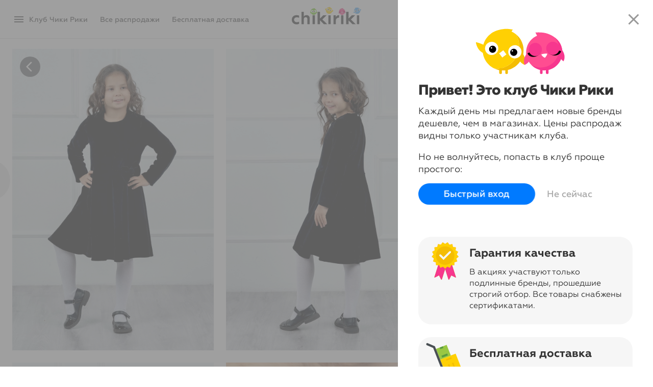

--- FILE ---
content_type: text/html; charset=UTF-8
request_url: https://chikiriki.ru/action/5plus/411418cd-b05e-11ee-8549-ac1f6b270637
body_size: 25779
content:
<!DOCTYPE html>
<html lang="ru" class="C RU snippets-2x3 prod-view" >
<head>
    
    
    <meta name="google" content="notranslate" />
    <meta http-equiv="X-UA-Compatible" content="IE=Edge"/>
    <meta http-equiv="content-type" content="text/html; charset=utf-8"/>
                <meta name="title" content="Платье 5+"/>
        <meta property="og:title" content="Платье 5+"/>
                <meta name="description" content="Продукция российского производства для детей от 2 до 14 лет."/>
        <meta property="og:description" content="Продукция российского производства для детей от 2 до 14 лет."/>
        <meta itemprop="description" content="Продукция российского производства для детей от 2 до 14 лет."/>
                <link rel="image_src" href="https://cdn2.mmwst.ru/files/41/4114195ab05e11ee8549ac1f6b270637.jpg"/>
                <meta property="og:image" content="https://cdn2.mmwst.ru/files/41/4114195ab05e11ee8549ac1f6b270637.jpg"/>
        
    <meta name="google-signin-client_id" content="862758755088-qfue78mreikgddq3u4387jrgbc5brjcj.apps.googleusercontent.com">

                <link rel="stylesheet" href="/css/chikiriki-login.css?1712914003"/>
        <link rel="stylesheet" href="/css/chikiriki-legacy.css?1678652698"/>
        
    <link rel="manifest" href="/manifest.json">
    <meta name="theme-color" content="#ffca00"/>
<meta name="apple-mobile-web-app-title" content="Чики Рики">
<meta name="apple-itunes-app" content="app-id=1344817439">
<link rel="icon" type="image/png" href="https://cdn2.mmwst.ru/img/icons/favicon-16x16.png" sizes="16x16">
<link rel="icon" type="image/png" href="https://cdn2.mmwst.ru/img/icons/favicon-32x32.png" sizes="32x32">
<link rel="icon" type="image/png" href="https://cdn2.mmwst.ru/img/icons/favicon-96x96.png" sizes="96x96">
<link rel="icon" type="image/png" href="https://cdn2.mmwst.ru/img/icons/favicon-192x192.png" sizes="192x192">
<link rel="apple-touch-icon" sizes="57x57" href="https://cdn2.mmwst.ru/img/icons/apple-touch-icon-57x57.png">
<link rel="apple-touch-icon" sizes="114x114" href="https://cdn2.mmwst.ru/img/icons/apple-touch-icon-114x114.png">
<link rel="apple-touch-icon" sizes="72x72" href="https://cdn2.mmwst.ru/img/icons/apple-touch-icon-72x72.png">
<link rel="apple-touch-icon" sizes="144x144" href="https://cdn2.mmwst.ru/img/icons/apple-touch-icon-144x144.png">
<link rel="apple-touch-icon" sizes="60x60" href="https://cdn2.mmwst.ru/img/icons/apple-touch-icon-60x60.png">
<link rel="apple-touch-icon" sizes="120x120" href="https://cdn2.mmwst.ru/img/icons/apple-touch-icon-120x120.png">
<link rel="apple-touch-icon" sizes="76x76" href="https://cdn2.mmwst.ru/img/icons/apple-touch-icon-76x76.png">
<link rel="apple-touch-icon" sizes="152x152" href="https://cdn2.mmwst.ru/img/icons/apple-touch-icon-152x152.png">
<link rel="apple-touch-icon" sizes="180x180" href="https://cdn2.mmwst.ru/img/icons/apple-touch-icon-180x180.png">

<link rel="preload" href="https://cdn2.mmwst.ru/fonts/Gm_FF.woff2" as="font" type="font/woff2" crossorigin="anonymous">
<link rel="preload" href="https://cdn2.mmwst.ru/fonts/Gm-Medium_FF.woff2" as="font" type="font/woff2" crossorigin="anonymous">
<link rel="preload" href="https://cdn2.mmwst.ru/fonts/Gm-Bold_FF.woff2" as="font" type="font/woff2" crossorigin="anonymous">
<link rel="preload" href="https://cdn2.mmwst.ru/fonts/Gm-ExtraBold_FF.woff2" as="font" type="font/woff2" crossorigin="anonymous">
<link rel="preload" href="https://cdn2.mmwst.ru/fonts/material-icons.woff2" as="font" type="font/woff2" crossorigin="anonymous">
<link rel="preload" href="https://cdn2.mmwst.ru/fonts/material-icons-outlined.woff2" as="font" type="font/woff2" crossorigin="anonymous">

    <link rel="stylesheet" type="text/css" href="/css/chikiriki2.css?1767950589" />

    <link rel="stylesheet" type="text/css" href="/css/chikiriki-prod-layout-desktop.css?1741513315" />
<link rel="stylesheet" type="text/css" href="/css/chikiriki-prod-components.css?1763908895" />
<script type="text/javascript" src="//chikiriki.ru/js/jquery.min.js"></script>
<script type="text/javascript" src="/js/showcase-selection.js?1636470907" defer="defer"></script>
<script type="text/javascript" src="/js/showcase3-desktop.js?1759470929" defer="defer"></script>
<script type="text/javascript" src="/js/showcase3.js?1762847367" defer="defer"></script>
<script type="text/javascript" src="/js/chi_core.js?1636470907"></script>
<script type="text/javascript" src="/js/GCM.js?1728643056"></script>
<script type="text/javascript" src="/js/chirik-menu2.js?1694008666"></script>
<script type="text/javascript" src="/js/auth2.js?1636472507"></script>
<title>Чики Рики: Платье 5+</title>

    
<!-- Google tag (gtag.js) -->
<script async src="https://www.googletagmanager.com/gtag/js?id=G-NP7W4XS8PG"></script>
<script>
    window.dataLayer = window.dataLayer || [];
    function gtag(){dataLayer.push(arguments);}
    gtag('js', new Date());
    gtag('config', 'G-NP7W4XS8PG');
        </script>


<!-- Yandex.Metrika counter -->
<script type="text/javascript" >
    (function(m,e,t,r,i,k,a){m[i]=m[i]||function(){(m[i].a=m[i].a||[]).push(arguments)};
        m[i].l=1*new Date();k=e.createElement(t),a=e.getElementsByTagName(t)[0],k.async=1,k.src=r,a.parentNode.insertBefore(k,a)})
    (window, document, "script", "https://mc.yandex.ru/metrika/tag.js", "ym");

    ym(19839820, "init", {
        id:19839820,
        clickmap:true,
        trackLinks:true,
        accurateTrackBounce:true,
                userParams: {"shop_front":"C"},
                        webvisor:false    });
    
    </script>
<noscript><div><img src="https://mc.yandex.ru/watch/19839820" style="position:absolute; left:-9999px;" alt="" /></div></noscript>
<!-- /Yandex.Metrika counter -->

    <!-- Rating@Mail.ru counter -->
    <script type="text/javascript">
        var _tmr = window._tmr || (window._tmr = []);
        _tmr.push({id: "3078597", type: "pageView", start: (new Date()).getTime()});
        (function (d, w, id) {
            if (d.getElementById(id)) return;
            var ts = d.createElement("script"); ts.type = "text/javascript"; ts.async = true; ts.id = id;
            ts.src = "https://top-fwz1.mail.ru/js/code.js";
            var f = function () {var s = d.getElementsByTagName("script")[0]; s.parentNode.insertBefore(ts, s);};
            if (w.opera == "[object Opera]") { d.addEventListener("DOMContentLoaded", f, false); } else { f(); }
        })(document, window, "tmr-code");
            </script><noscript><div>
            <img src="https://top-fwz1.mail.ru/counter?id=3078597;js=na" style="border:0;position:absolute;left:-9999px;" alt="Top.Mail.Ru" />
        </div></noscript>
    <!-- //Rating@Mail.ru counter -->


</head>

<body class="no-touch landing login-view hello"><script type="text/javascript">
/*<![CDATA[*/
	$("#i_city_close").click( function() {
		$("#i_city").animate({
			"margin-top": "-60px",
			opacity: 0
			}, "slow" );
		$.ajax( "/site/SetNoUserCitySelect?ma=5plus", {
			type: 'POST',
			cache: false,
			dataType: 'JSON',
		}).done( function(data) {
			NCore.updateAjax(data);
		});
	});

/*]]>*/
</script>

<script>if ("ontouchstart" in document) document.getElementsByTagName("body")[0].className = document.getElementsByTagName("body")[0].className.replace("no-touch","");</script>



<div id="fb-root"></div>



<div id="flash-msg">
</div>

<div id="scrollIndicator"></div>

<div id="pushPermissionDialog" class="splash accept-push">
    <div class="splash-frame">
                    <div class="demo-push">
                <div class="demo-push-sender">Чики Рики</div>
                <div class="demo-push-title">Выбор клуба: акция недели 🏆 </div>
                <img class="demo-push-img" src="https://cdn2.mmwst.ru/img/demo-push-crockid.png" alt="">
                <div class="demo-push-text">Crockid. Одежда для детей 0-11 лет </div>
                <div class="demo-push-actions"><span>Открыть акцию</span></div>
            </div>
            <div class="demo-push">
                <div class="demo-push-sender">Чики Рики</div>
                <div class="demo-push-title">Ваш заказ №****** отправлен</div>
                <div class="demo-push-text">Доступен трек-номер для отслеживания</div>
                <div class="demo-push-actions"><span>Открыть Мои заказы</span></div>
            </div>
            <div class="demo-push">
                <div class="demo-push-sender">Чики Рики</div>
                <div class="demo-push-title">Вам начислен кешбэк</div>
                <div class="demo-push-text"> Теперь на бонусном счете **** ₽</div>
                <div class="demo-push-actions"><span>Открыть Мои деньги</span></div>
            </div>
            <p>
                Иногда мы присылаем персональные уведомления о заказах и самых важных акциях в Чики Рики
            </p>
                <div class="splash-actions">
            <button id="pushPermissionDialogOk" class="button primary" data-loading-text="Нажмите Разрешить...">Разрешить уведомления</button>
            <button id="pushPermissionDialogCancel" class="button link">Напомнить позже</button>
        </div>
    </div>
</div>
<div class="modal-backdrop" id="modal-backdrop"></div>
    <div class="modal-box">
        <div class="modal-top-space"></div>
        <div class="modal-top"></div>
                                            <div class="modal-dialog" id="EnumFilter0" data-item="0">
                                        <p class="dialog-title">Рост, см</p>
                                                                                    <div class="filter-options">
                                                                                                                                                    <button data-item="11">
                                                        <span>92</span>
                                                    </button>
                                                                                                    <button data-item="12">
                                                        <span>98</span>
                                                    </button>
                                                                                                    <button data-item="5">
                                                        <span>104</span>
                                                    </button>
                                                                                                    <button data-item="0">
                                                        <span>110</span>
                                                    </button>
                                                                                                    <button data-item="7">
                                                        <span>116</span>
                                                    </button>
                                                                                                    <button data-item="9">
                                                        <span>122</span>
                                                    </button>
                                                                                                    <button data-item="6">
                                                        <span>128</span>
                                                    </button>
                                                                                                    <button data-item="10">
                                                        <span>134</span>
                                                    </button>
                                                                                                    <button data-item="8">
                                                        <span>140</span>
                                                    </button>
                                                                                                    <button data-item="1">
                                                        <span>146</span>
                                                    </button>
                                                                                                    <button data-item="2">
                                                        <span>152</span>
                                                    </button>
                                                                                                    <button data-item="3">
                                                        <span>158</span>
                                                    </button>
                                                                                                    <button data-item="4">
                                                        <span>164</span>
                                                    </button>
                                                                                            </div>
                                                                            </div>
                                    
                                    <div class="modal-dialog" id="EnumFilter1" data-item="1">
                                        <p class="dialog-title">Пол</p>
                                                                                    <div class="filter-options">
                                                                                                                                                    <button data-item="0">
                                                        <span>Женщины и девочки</span>
                                                    </button>
                                                                                                    <button data-item="1">
                                                        <span>Мужчины и мальчики</span>
                                                    </button>
                                                                                            </div>
                                                                            </div>
                                    
    </div>
        <div id="modalImage" class="modal-image">
        <div class="prod-img-zoom"></div>
        <a class="prod-overlay-button" id="closeFullSize" href="javascript:void(0)" onClick="chirikMenu('closeModalWindow')"><i class="material-icons">close</i></a>
        <a class="prod-overlay-button" id="prevFullSize" href="javascript:void(0)"><i class="material-icons">chevron_left</i></a>
        <a class="prod-overlay-button" id="nextFullSize" href="javascript:void(0)"><i class="material-icons">chevron_right</i></a>
    </div>

<div id="searchTop" class="search-top">
	<form action="#" id="goSearchForm">
		<button type="reset" class="search-cancel" id="search-cancel">
			<i class="material-icons">arrow_back_ios</i>
			<span>Отмена</span>
		</button>
		<div class="search">
			<input type="search" autocomplete="off" id="search" placeholder="Найти в акциях">
			<label for="search">
				<i class="material-icons">search</i>
			</label>
		</div>
	</form>
</div>
<div class="search-results active" id="search-results">
        <div class="search-highlights ">
                    <div class="search-highlights-label">Топ-акции</div>
            	            <a class="highlight" href="/action/vilatte_w">
                <div class="highlight-image" style="background-image:url(https://cdn2.mmwst.ru/files/52/521e67eea5b911f085a3ac1f6b270637.jpg)">
                                    </div>
                <div class="highlight-title">
                    Vilatte                </div>
            </a>
                    <a class="highlight" href="/action/nastya_sergeeva">
                <div class="highlight-image" style="background-image:url(https://cdn2.mmwst.ru/files/84/8477fc29f3a111f085b4ac1f6b270637.jpg)">
                                    </div>
                <div class="highlight-title">
                    Nastya Sergeeva by May Be                </div>
            </a>
                    <a class="highlight" href="/action/urs">
                <div class="highlight-image" style="background-image:url(https://cdn2.mmwst.ru/files/70/7061fea7c7b411f085b4ac1f6b270637.jpg)">
                                    </div>
                <div class="highlight-title">
                    URS                </div>
            </a>
                    <a class="highlight" href="/action/wmf">
                <div class="highlight-image" style="background-image:url(https://cdn2.mmwst.ru/files/9d/9d20d5a6f45911f085b4ac1f6b270637.jpg)">
                                    </div>
                <div class="highlight-title">
                    WMF                </div>
            </a>
                    <a class="highlight" href="/action/vilatte_w_bf">
                <div class="highlight-image" style="background-image:url(https://cdn2.mmwst.ru/files/8b/8b1cd704f39f11f085b4ac1f6b270637.jpg)">
                                    </div>
                <div class="highlight-title">
                    Vilatte                </div>
            </a>
                    <a class="highlight" href="/action/hoops">
                <div class="highlight-image" style="background-image:url(https://cdn2.mmwst.ru/files/8d/8d397ea9c7b411f085b4ac1f6b270637.jpg)">
                                    </div>
                <div class="highlight-title">
                    Hoops                </div>
            </a>
                    <a class="highlight" href="/action/dstrend">
                <div class="highlight-image" style="background-image:url(https://cdn2.mmwst.ru/files/2c/2c4fc28ef3a011f085b4ac1f6b270637.jpg)">
                                    </div>
                <div class="highlight-title">
                    DS Trend                </div>
            </a>
                    <a class="highlight" href="/action/glasar_decor">
                <div class="highlight-image" style="background-image:url(https://cdn2.mmwst.ru/files/ac/ace66066f2c311f085b4ac1f6b270637.jpg)">
                                    </div>
                <div class="highlight-title">
                    Glasar Decor                </div>
            </a>
                    <a class="highlight" href="/action/orhideya_luxe">
                <div class="highlight-image" style="background-image:url(https://cdn2.mmwst.ru/files/53/530894b8d35a11f085b4ac1f6b270637.jpg)">
                                    </div>
                <div class="highlight-title">
                    Orhideya Luxe                </div>
            </a>
                    <a class="highlight" href="/action/coccodrillo_new">
                <div class="highlight-image" style="background-image:url(https://cdn2.mmwst.ru/files/3d/3d50b2c7f3a111f085b4ac1f6b270637.jpg)">
                                    </div>
                <div class="highlight-title">
                    Coccodrillo                </div>
            </a>
                    <a class="highlight" href="/action/nb">
                <div class="highlight-image" style="background-image:url(https://cdn2.mmwst.ru/files/4d/4db00995f3a111f085b4ac1f6b270637.jpg)">
                                    </div>
                <div class="highlight-title">
                    New Balance                </div>
            </a>
                    <a class="highlight" href="/action/coccodrillo_b">
                <div class="highlight-image" style="background-image:url(https://cdn2.mmwst.ru/files/a4/a4005c94713b11ec8505ac1f6b270637.jpg)">
                                    </div>
                <div class="highlight-title">
                    Coccodrillo                </div>
            </a>
                    <a class="highlight" href="/action/vilatte_man">
                <div class="highlight-image" style="background-image:url(https://cdn2.mmwst.ru/files/b8/b806501abd5211f085aeac1f6b270637.jpg)">
                                    </div>
                <div class="highlight-title">
                    Vilatte                </div>
            </a>
            </div>


            <a class="suggest-item " href="/search/serp?c=%7B03c99cb3-b375-11ee-854a-ac1f6b270637%7D&g=%7B%7D&a=%7B%7D&t=%7B%7D&u=&n=%D0%9E%D0%B4%D0%B5%D0%B6%D0%B4%D0%B0" data-text-suggest="Одежда">
            <div class="suggest-item-icon">
                <i class="material-icons"></i>
            </div>
            <div class="suggest-item-text">
                <div class="suggest-item-title">
                    Одежда                </div>
                <div class="suggest-item-details"> во всех акциях</div>
            </div>
            <button class="norm suggest-item-edit">
                <i class="material-icons">arrow_upward</i>
            </button>
        </a>
	
            <a class="suggest-item " href="/search/serp?c=%7B3578a28e-9cf6-11e9-84c1-ac1f6b270637%7D&g=%7B%7D&a=%7B%7D&t=%7B%7D&u=&n=%D0%9F%D0%BB%D0%B0%D1%82%D1%8C%D1%8F" data-text-suggest="Платья">
            <div class="suggest-item-icon">
                <i class="material-icons"></i>
            </div>
            <div class="suggest-item-text">
                <div class="suggest-item-title">
                    Платья                </div>
                <div class="suggest-item-details"> во всех акциях</div>
            </div>
            <button class="norm suggest-item-edit">
                <i class="material-icons">arrow_upward</i>
            </button>
        </a>
	
            <a class="suggest-item " href="/search/serp?c=%7Bfd862c85-a308-11e9-84c1-ac1f6b270637%7D&g=%7B%7D&a=%7B%7D&t=%7B%7D&u=&n=%D0%A8%D1%82%D0%B0%D0%BD%D1%8B" data-text-suggest="Штаны">
            <div class="suggest-item-icon">
                <i class="material-icons"></i>
            </div>
            <div class="suggest-item-text">
                <div class="suggest-item-title">
                    Штаны                </div>
                <div class="suggest-item-details"> во всех акциях</div>
            </div>
            <button class="norm suggest-item-edit">
                <i class="material-icons">arrow_upward</i>
            </button>
        </a>
	
            <a class="suggest-item " href="/search/serp?c=%7B4d81ec8e-9cf6-11e9-84c1-ac1f6b270637%7D&g=%7B%7D&a=%7B%7D&t=%7B%7D&u=&n=%D0%91%D1%80%D1%8E%D0%BA%D0%B8" data-text-suggest="Брюки">
            <div class="suggest-item-icon">
                <i class="material-icons"></i>
            </div>
            <div class="suggest-item-text">
                <div class="suggest-item-title">
                    Брюки                </div>
                <div class="suggest-item-details"> во всех акциях</div>
            </div>
            <button class="norm suggest-item-edit">
                <i class="material-icons">arrow_upward</i>
            </button>
        </a>
	
            <a class="suggest-item " href="/search/serp?c=%7Ba1c6e2d7-9cf6-11e9-84c1-ac1f6b270637%7D&g=%7B%7D&a=%7B%7D&t=%7B%7D&u=&n=%D0%94%D0%B6%D0%B5%D0%BC%D0%BF%D0%B5%D1%80%D1%8B" data-text-suggest="Джемперы">
            <div class="suggest-item-icon">
                <i class="material-icons"></i>
            </div>
            <div class="suggest-item-text">
                <div class="suggest-item-title">
                    Джемперы                </div>
                <div class="suggest-item-details"> во всех акциях</div>
            </div>
            <button class="norm suggest-item-edit">
                <i class="material-icons">arrow_upward</i>
            </button>
        </a>
	
            <a class="suggest-item " href="/search/serp?c=%7B9beab7c2-b380-11ee-854a-ac1f6b270637%7D&g=%7B%7D&a=%7B%7D&t=%7B%7D&u=&n=%D0%92%D0%B5%D1%80%D1%85%D0%BD%D1%8F%D1%8F+%D0%BE%D0%B4%D0%B5%D0%B6%D0%B4%D0%B0" data-text-suggest="Верхняя одежда">
            <div class="suggest-item-icon">
                <i class="material-icons"></i>
            </div>
            <div class="suggest-item-text">
                <div class="suggest-item-title">
                    Верхняя одежда                </div>
                <div class="suggest-item-details"> во всех акциях</div>
            </div>
            <button class="norm suggest-item-edit">
                <i class="material-icons">arrow_upward</i>
            </button>
        </a>
	
            <a class="suggest-item " href="/search/serp?c=%7B4284b812-a22c-11e9-84c1-ac1f6b270637%7D&g=%7B%7D&a=%7B%7D&t=%7B%7D&u=&n=%D0%A1%D1%83%D0%BC%D0%BA%D0%B8" data-text-suggest="Сумки">
            <div class="suggest-item-icon">
                <i class="material-icons"></i>
            </div>
            <div class="suggest-item-text">
                <div class="suggest-item-title">
                    Сумки                </div>
                <div class="suggest-item-details"> во всех акциях</div>
            </div>
            <button class="norm suggest-item-edit">
                <i class="material-icons">arrow_upward</i>
            </button>
        </a>
	
            <a class="suggest-item " href="/search/serp?c=%7B4d0306bb-9cf7-11e9-84c1-ac1f6b270637%7D&g=%7B%7D&a=%7B%7D&t=%7B%7D&u=&n=%D0%9A%D0%BE%D1%81%D1%82%D1%8E%D0%BC%D1%8B" data-text-suggest="Костюмы">
            <div class="suggest-item-icon">
                <i class="material-icons"></i>
            </div>
            <div class="suggest-item-text">
                <div class="suggest-item-title">
                    Костюмы                </div>
                <div class="suggest-item-details"> во всех акциях</div>
            </div>
            <button class="norm suggest-item-edit">
                <i class="material-icons">arrow_upward</i>
            </button>
        </a>
	
            <a class="suggest-item " href="/search/serp?c=%7B07a8dba3-9cf7-11e9-84c1-ac1f6b270637%7D&g=%7B%7D&a=%7B%7D&t=%7B%7D&u=&n=%D0%9A%D1%83%D1%80%D1%82%D0%BA%D0%B8" data-text-suggest="Куртки">
            <div class="suggest-item-icon">
                <i class="material-icons"></i>
            </div>
            <div class="suggest-item-text">
                <div class="suggest-item-title">
                    Куртки                </div>
                <div class="suggest-item-details"> во всех акциях</div>
            </div>
            <button class="norm suggest-item-edit">
                <i class="material-icons">arrow_upward</i>
            </button>
        </a>
	
            <a class="suggest-item " href="/search/serp?c=%7B0a201baf-9cf6-11e9-84c1-ac1f6b270637%7D&g=%7B%7D&a=%7B%7D&t=%7B%7D&u=&n=%D0%A4%D1%83%D1%82%D0%B1%D0%BE%D0%BB%D0%BA%D0%B8" data-text-suggest="Футболки">
            <div class="suggest-item-icon">
                <i class="material-icons"></i>
            </div>
            <div class="suggest-item-text">
                <div class="suggest-item-title">
                    Футболки                </div>
                <div class="suggest-item-details"> во всех акциях</div>
            </div>
            <button class="norm suggest-item-edit">
                <i class="material-icons">arrow_upward</i>
            </button>
        </a>
	
            <a class="suggest-item " href="/search/serp?c=%7Bbea0a4a0-8fa4-11eb-84f2-ac1f6b270637%7D&g=%7B%7D&a=%7B%7D&t=%7B%7D&u=&n=%D0%9E%D0%B1%D1%83%D0%B2%D1%8C" data-text-suggest="Обувь">
            <div class="suggest-item-icon">
                <i class="material-icons"></i>
            </div>
            <div class="suggest-item-text">
                <div class="suggest-item-title">
                    Обувь                </div>
                <div class="suggest-item-details"> во всех акциях</div>
            </div>
            <button class="norm suggest-item-edit">
                <i class="material-icons">arrow_upward</i>
            </button>
        </a>
	
            <a class="suggest-item " href="/search/serp?c=%7B3578a28d-9cf6-11e9-84c1-ac1f6b270637%7D&g=%7B%7D&a=%7B%7D&t=%7B%7D&u=&n=%D0%96%D0%B0%D0%BA%D0%B5%D1%82%D1%8B" data-text-suggest="Жакеты">
            <div class="suggest-item-icon">
                <i class="material-icons"></i>
            </div>
            <div class="suggest-item-text">
                <div class="suggest-item-title">
                    Жакеты                </div>
                <div class="suggest-item-details"> во всех акциях</div>
            </div>
            <button class="norm suggest-item-edit">
                <i class="material-icons">arrow_upward</i>
            </button>
        </a>
	
            <a class="suggest-item " href="/search/serp?c=%7B46d44d7d-9cf6-11e9-84c1-ac1f6b270637%7D&g=%7B%7D&a=%7B%7D&t=%7B%7D&u=&n=%D0%91%D0%BB%D1%83%D0%B7%D0%BA%D0%B8" data-text-suggest="Блузки">
            <div class="suggest-item-icon">
                <i class="material-icons"></i>
            </div>
            <div class="suggest-item-text">
                <div class="suggest-item-title">
                    Блузки                </div>
                <div class="suggest-item-details"> во всех акциях</div>
            </div>
            <button class="norm suggest-item-edit">
                <i class="material-icons">arrow_upward</i>
            </button>
        </a>
	
            <a class="suggest-item " href="/search/serp?c=%7Bde255bcc-9cf6-11e9-84c1-ac1f6b270637%7D&g=%7B%7D&a=%7B%7D&t=%7B%7D&u=&n=%D0%AE%D0%B1%D0%BA%D0%B8" data-text-suggest="Юбки">
            <div class="suggest-item-icon">
                <i class="material-icons"></i>
            </div>
            <div class="suggest-item-text">
                <div class="suggest-item-title">
                    Юбки                </div>
                <div class="suggest-item-details"> во всех акциях</div>
            </div>
            <button class="norm suggest-item-edit">
                <i class="material-icons">arrow_upward</i>
            </button>
        </a>
	
            <a class="suggest-item " href="/search/serp?c=%7B6f45c20d-a19a-11e9-84c1-ac1f6b270637%7D&g=%7B%7D&a=%7B%7D&t=%7B%7D&u=&n=%D0%94%D0%B6%D0%B8%D0%BD%D1%81%D1%8B" data-text-suggest="Джинсы">
            <div class="suggest-item-icon">
                <i class="material-icons"></i>
            </div>
            <div class="suggest-item-text">
                <div class="suggest-item-title">
                    Джинсы                </div>
                <div class="suggest-item-details"> во всех акциях</div>
            </div>
            <button class="norm suggest-item-edit">
                <i class="material-icons">arrow_upward</i>
            </button>
        </a>
	
            <a class="suggest-item " href="/search/serp?c=%7Ba6b5504f-9cf7-11e9-84c1-ac1f6b270637%7D&g=%7B%7D&a=%7B%7D&t=%7B%7D&u=&n=%D0%9F%D1%83%D1%85%D0%BE%D0%B2%D0%B8%D0%BA%D0%B8" data-text-suggest="Пуховики">
            <div class="suggest-item-icon">
                <i class="material-icons"></i>
            </div>
            <div class="suggest-item-text">
                <div class="suggest-item-title">
                    Пуховики                </div>
                <div class="suggest-item-details"> во всех акциях</div>
            </div>
            <button class="norm suggest-item-edit">
                <i class="material-icons">arrow_upward</i>
            </button>
        </a>
	
            <a class="suggest-item " href="/search/serp?c=%7B3ebf3790-916a-11eb-84f2-ac1f6b270637%7D&g=%7B%7D&a=%7B%7D&t=%7B%7D&u=&n=%D0%9D%D0%B8%D0%B6%D0%BD%D0%B5%D0%B5+%D0%B1%D0%B5%D0%BB%D1%8C%D0%B5" data-text-suggest="Нижнее белье">
            <div class="suggest-item-icon">
                <i class="material-icons"></i>
            </div>
            <div class="suggest-item-text">
                <div class="suggest-item-title">
                    Нижнее белье                </div>
                <div class="suggest-item-details"> во всех акциях</div>
            </div>
            <button class="norm suggest-item-edit">
                <i class="material-icons">arrow_upward</i>
            </button>
        </a>
	
            <a class="suggest-item " href="/search/serp?c=%7B2e5dbd36-a224-11e9-84c1-ac1f6b270637%7D&g=%7B%7D&a=%7B%7D&t=%7B%7D&u=&n=%D0%9A%D0%BE%D0%BC%D0%BF%D0%BB%D0%B5%D0%BA%D1%82%D1%8B" data-text-suggest="Комплекты">
            <div class="suggest-item-icon">
                <i class="material-icons"></i>
            </div>
            <div class="suggest-item-text">
                <div class="suggest-item-title">
                    Комплекты                </div>
                <div class="suggest-item-details"> во всех акциях</div>
            </div>
            <button class="norm suggest-item-edit">
                <i class="material-icons">arrow_upward</i>
            </button>
        </a>
	
            <a class="suggest-item " href="/search/serp?c=%7B6160f18f-9cf9-11e9-84c1-ac1f6b270637%7D&g=%7B%7D&a=%7B%7D&t=%7B%7D&u=&n=%D0%A1%D0%B2%D0%B8%D1%82%D0%B5%D1%80%D1%8B" data-text-suggest="Свитеры">
            <div class="suggest-item-icon">
                <i class="material-icons"></i>
            </div>
            <div class="suggest-item-text">
                <div class="suggest-item-title">
                    Свитеры                </div>
                <div class="suggest-item-details"> во всех акциях</div>
            </div>
            <button class="norm suggest-item-edit">
                <i class="material-icons">arrow_upward</i>
            </button>
        </a>
	
            <a class="suggest-item " href="/search/serp?c=%7B78617a21-a19a-11e9-84c1-ac1f6b270637%7D&g=%7B%7D&a=%7B%7D&t=%7B%7D&u=&n=%D0%9A%D0%B0%D1%80%D0%B4%D0%B8%D0%B3%D0%B0%D0%BD%D1%8B" data-text-suggest="Кардиганы">
            <div class="suggest-item-icon">
                <i class="material-icons"></i>
            </div>
            <div class="suggest-item-text">
                <div class="suggest-item-title">
                    Кардиганы                </div>
                <div class="suggest-item-details"> во всех акциях</div>
            </div>
            <button class="norm suggest-item-edit">
                <i class="material-icons">arrow_upward</i>
            </button>
        </a>
	

</div>



<div class="login-backdrop"></div>



<!-- Форма авторизации -->
<div id="auth-widget" class="login step0" >
    <input id="fake-input" type="email" style="opacity: 0; height: 0; width: 0; margin: 0 0 0 0; padding: 0 0 0 0; border: none; font-size: 16px; position:absolute">
    <form id="auth-form">
        <div class="login-steps-wrap">
            <div class="login-step0">
                <div style="z-index: 1"><!-- visible scrollbar over fixed elements (hack) --></div>
                <i class="material-icons material-icons-close md-48 md-dark hidden-xs" onclick="window.chirikAuth('hide'); return false;">close</i>
                <div id="whatIsIt">
                    <div class="slider">
                        <div class="slides" ontouchmove="this.classList.add('swiped')">
                                                            <div class="sld" id="slide-1">
                                    <img class="slide-icon" src="https://stc.chikiriki.club/img/svg/icon_birds2.svg" alt="">
                                    <div><h1 class="slide-header">Привет! Это клуб Чики Рики</h1>
                                        <p>Каждый день мы предлагаем новые бренды дешевле, чем в магазинах.
                                            Цены <span class="hidden-xs">распродаж</span> видны только участникам клуба.
                                            </p>
                                    </div>

                                    <p class="success">Но не волнуйтесь, попасть в клуб проще простого:</p>
                                </div>
                                <div class="sld" id="slide-2">
                                    <div class="hook"></div>
                                    <img class="slide-icon" src="https://cdn2.mmwst.ru/img/svg/icon_sert2.svg" alt="">
                                    <div><h1 class="slide-header">Гарантия качества</h1>
                                        <p>В акциях участвуют только подлинные бренды, прошедшие строгий отбор. Все товары снабжены сертификатами.</p>
                                    </div>
                                </div>
                                <div  class="sld" id="slide-3">
                                    <img class="slide-icon" src="https://cdn2.mmwst.ru/img/svg/icon_delivery2.svg" alt="">
                                    <div><h1 class="slide-header">Бесплатная доставка</h1>
                                        <p>В разделе меню «Бесплатная доставка»&nbsp;— простые условия и все доступные способы: пункты выдачи, постаматы, курьеры и почта</p>
                                    </div>
                                </div>
                                <div class="sld" id="slide-4">
                                    <img class="slide-icon" src="https://cdn2.mmwst.ru/img/svg/icon_shield2.svg" alt="">
                                    <div><h1 class="slide-header">Безопасные покупки</h1>
                                        <p>Заказ можно оплачивать при получении, после проверки качества. Если не понравится, можно вернуть в течение 14&nbsp;дней.</p>
                                    </div>
                                </div>
                                <div class="sld" id="slide-5">
                                    <img class="slide-icon" src="https://cdn2.mmwst.ru/img/svg/icon_heart2.svg" alt="">
                                    <div><h1 class="slide-header">Персональное внимание</h1>
                                        <p>По-настоящему дружеская служба поддержки, готовая помочь 7&nbsp;дней в неделю. Мы любим отвечать на письма и звонки!</p>
                                    </div>
                                </div>
                                                        <div class="spacer"></div>

                        </div>
                    </div>
                    <div class="hello-buttons">
                        <button class="btn btn-primary btn-large btn-flat btn-rounded" type="button"
                                onclick="window.chirikAuth('show'); return false;">Быстрый вход</button>
                        <button class="btn btn-link btn-cancel btn-large" type="button" onclick="window.chirikAuth('hide'); return false;">Не сейчас</button>
                    </div>
                </div>
            </div>

            <div class="login-step1">
                <i class="material-icons material-icons-close md-48 md-dark" onClick="window.chirikAuth('hide'); return false">close</i>
                <div class="login-header">Войти по адресу e-mail</div>
                <div class="login-form">
                    <div class="control-group i-control">
                        <input class="i-field i-required" autocapitalize="off" autocorrect="off" autocomplete="email" name="FLoginAndRestoreForm[email]" id="auth-email" type="email" value="" placeholder="E-mail">
                        <label for="auth-email">E-mail</label>
                        <div class="help-inline"></div>
                    </div>
                    <div class="login-buttons">
                        <button id="auth-login-button" type="submit" class="btn btn-large btn-success" data-loading-text="Проверка...">Войти в клуб</button>
                                                                                    <div class="a" onClick="document.getElementsByClassName('login-icons')[0].classList.toggle('active'); ">Другие способы</div>
                                                                        </div>
                                            <div class="login-icons ">
                                                        <div class="login-icon login-icon-mr">
                                    <a data-action='social-login' href="/auth/auth?service=mailru&returnUrl=https%3A%2F%2Fchikiriki.ru%2Faction%2F5plus%2F411418cd-b05e-11ee-8549-ac1f6b270637&ma=5plus" title="Войти через аккаунт Mail.ru"><img alt="@" src="https://cdn2.mmwst.ru/img/login/mailru.png">
                                    </a>
                                </div>
                                                        <div class="login-icon login-icon-vk">
                                    <a data-action='social-login' href="/auth/auth?service=vkontakte&returnUrl=https%3A%2F%2Fchikiriki.ru%2Faction%2F5plus%2F411418cd-b05e-11ee-8549-ac1f6b270637&ma=5plus" title="Войти через аккаунт ВКонтакте"><img alt="VK" src="https://cdn2.mmwst.ru/img/login/vk.png">
                                    </a>
                                </div>
                                                        <div class="login-icon login-icon-ok">
                                    <a data-action='social-login' href="/auth/auth?service=odnoklassniki&returnUrl=https%3A%2F%2Fchikiriki.ru%2Faction%2F5plus%2F411418cd-b05e-11ee-8549-ac1f6b270637&ma=5plus" title="Войти через аккаунт Одноклассники"><img alt="ОК" src="https://cdn2.mmwst.ru/img/login/ok.png">
                                    </a>
                                </div>
                                                        <div class="login-icon login-icon-g">
                                    <a data-action='social-login' href="/auth/auth?service=google&returnUrl=https%3A%2F%2Fchikiriki.ru%2Faction%2F5plus%2F411418cd-b05e-11ee-8549-ac1f6b270637&ma=5plus" title="Войти через аккаунт Google"><img alt="G" src="https://cdn2.mmwst.ru/img/login/google.png">
                                    </a>
                                </div>
                                                    </div>
                                    </div>

                                    
<div class="local-feedback active" id="local_feedback">
            <div class="local-feedback-header">Отзывы поблизости</div>
    
    <div class="local-feedback-list">

                    <div class="fbk-local">
                <div class="fbk-local-pic rdn-pic-6 rdn-clr-1">
                                            <img src="https://cdn2.mmwst.ru/images/userpics100/65/ac/65ac1f6e2ffbd.jpg" width="64" alt="">
                                    </div>
                <div class="fbk-local-txt">
                    <div class="fbk-local-name">Татьяна</div>
                    <div class="fbk-local-review">Операторы работают отлично, на все вопросы ответили быстро.</div>
                    <div class="fbk-local-details">г. Москва</div>
                </div>
            </div>
                    <div class="fbk-local">
                <div class="fbk-local-pic rdn-pic-1 rdn-clr-4">
                                            <img src="https://cdn2.mmwst.ru/images/userpics100/64/f8/64f8bbf54a417.jpg" width="64" alt="">
                                    </div>
                <div class="fbk-local-txt">
                    <div class="fbk-local-name">Татьяна Ш.</div>
                    <div class="fbk-local-review">Отличная работа операторов, всем большое спасибо!</div>
                    <div class="fbk-local-details">г. Москва</div>
                </div>
            </div>
                    <div class="fbk-local">
                <div class="fbk-local-pic rdn-pic-24 rdn-clr-2">
                                            <img src="https://cdn2.mmwst.ru/images/userpics100/67/2d/672dfc2401c78.jpg" width="64" alt="">
                                    </div>
                <div class="fbk-local-txt">
                    <div class="fbk-local-name">Татьяна</div>
                    <div class="fbk-local-review">Все отлично! Получено в срок. Все очень хорошо надежно упаковано</div>
                    <div class="fbk-local-details">г. Москва</div>
                </div>
            </div>
        
	                <div class="local-feedback-header">Отзывы о клубе сегодня</div>
        
	                <div class="fbk-local">
                <div class="fbk-local-pic rdn-pic-4 rdn-clr-2">
				                    </div>
                <div class="fbk-local-txt">
                    <div class="fbk-local-name">Наталия Е.</div>
                    <div class="fbk-local-review">Всё чётко и профессионально! Как всегда без нареканий!</div>
                                        <div class="fbk-local-details">п. Кедровое, Свердловская обл., <span class="fbk-local-date">вчера в 19:34</span></div>
                </div>
            </div>
	                <div class="fbk-local">
                <div class="fbk-local-pic rdn-pic-16 rdn-clr-2">
				                    </div>
                <div class="fbk-local-txt">
                    <div class="fbk-local-name">Ira</div>
                    <div class="fbk-local-review">Посылка пришла даже чуть раньше срока, в хорошей упаковке. Доставка на 5</div>
                                        <div class="fbk-local-details">г. Санкт-Петербург, <span class="fbk-local-date">вчера в 15:02</span></div>
                </div>
            </div>
	                <div class="fbk-local">
                <div class="fbk-local-pic rdn-pic-17 rdn-clr-2">
				                    </div>
                <div class="fbk-local-txt">
                    <div class="fbk-local-name">Ольга</div>
                    <div class="fbk-local-review">Все классно! Молодцы! Спасибо Вам большое! Успехов и процветания Вам в вашей работе! </div>
                                        <div class="fbk-local-details">г. Александровск-Сахалинский, Сахалинская обл., <span class="fbk-local-date">вчера в 13:51</span></div>
                </div>
            </div>
	                <div class="fbk-local">
                <div class="fbk-local-pic rdn-pic-18 rdn-clr-1">
				                    </div>
                <div class="fbk-local-txt">
                    <div class="fbk-local-name">Эльвира</div>
                    <div class="fbk-local-review">Качественные товары, приемлемые цены, удобное оформление заказа, легкий возврат не подошедших вещей. Отличный сервис!</div>
                                        <div class="fbk-local-details">г. Колпино, Санкт-Петербург г., <span class="fbk-local-date">вчера в 10:40</span></div>
                </div>
            </div>
	                <div class="fbk-local">
                <div class="fbk-local-pic rdn-pic-20 rdn-clr-2">
				                    </div>
                <div class="fbk-local-txt">
                    <div class="fbk-local-name">Наталья</div>
                    <div class="fbk-local-review">доставка хорошая, все упаковано аккуратно</div>
                                        <div class="fbk-local-details">г. Владимир, Владимирская обл., <span class="fbk-local-date">18 янв. 2026 г.</span></div>
                </div>
            </div>
	                <div class="fbk-local">
                <div class="fbk-local-pic rdn-pic-23 rdn-clr-3">
				                    </div>
                <div class="fbk-local-txt">
                    <div class="fbk-local-name">Ольга К.</div>
                    <div class="fbk-local-review">Операторы и логистические службы работают на высшем уровне. Своевременное информирование и доставка! Очень приятно.</div>
                                        <div class="fbk-local-details">г. Павлово, Нижегородская обл., <span class="fbk-local-date">18 янв. 2026 г.</span></div>
                </div>
            </div>
	                <div class="fbk-local">
                <div class="fbk-local-pic rdn-pic-10 rdn-clr-1">
				                    </div>
                <div class="fbk-local-txt">
                    <div class="fbk-local-name">Елена</div>
                    <div class="fbk-local-review">Благодаря сайту Чикирики для меня значительно расширились возможности выбора одежды хорошего качества и интересных моделей! </div>
                                        <div class="fbk-local-details">г. Пермь, Пермский край, <span class="fbk-local-date">18 янв. 2026 г.</span></div>
                </div>
            </div>
	                <div class="fbk-local">
                <div class="fbk-local-pic rdn-pic-14 rdn-clr-4">
				                    </div>
                <div class="fbk-local-txt">
                    <div class="fbk-local-name">Елена М.</div>
                    <div class="fbk-local-review">Работой клиентской службы довольна. Спасибо. </div>
                                        <div class="fbk-local-details">г. Холмск, Сахалинская обл., <span class="fbk-local-date">17 янв. 2026 г.</span></div>
                </div>
            </div>
	                <div class="fbk-local">
                <div class="fbk-local-pic rdn-pic-7 rdn-clr-2">
				                    </div>
                <div class="fbk-local-txt">
                    <div class="fbk-local-name">Тамара П.</div>
                    <div class="fbk-local-review">Пришло вовремя и как всегда хорошо упаковано</div>
                                        <div class="fbk-local-details">г. Кемерово, Кемеровская область - Кузбасс обл., <span class="fbk-local-date">16 янв. 2026 г.</span></div>
                </div>
            </div>
	                <div class="fbk-local">
                <div class="fbk-local-pic rdn-pic-12 rdn-clr-4">
				                    </div>
                <div class="fbk-local-txt">
                    <div class="fbk-local-name">Марина Р.</div>
                    <div class="fbk-local-review">Спасибо за ответственное и качественную упаковку( особенно фарфора и эмалированных вещей) Спасибо, за уважение к покупательским пожеланиям и пониманием к их требованиям и желаниям. Спасибо всей службе ,, Чики- Рикков" ( каламбур) Служба великолепна на все-100%</div>
                                        <div class="fbk-local-details">г. Симферополь, Крым респ., <span class="fbk-local-date">16 янв. 2026 г.</span></div>
                </div>
            </div>
	                <div class="fbk-local">
                <div class="fbk-local-pic rdn-pic-11 rdn-clr-3">
				                    </div>
                <div class="fbk-local-txt">
                    <div class="fbk-local-name">Таня</div>
                    <div class="fbk-local-review">Доставили быстро, к новому году пришло, упаковано в коробочке, спасибо</div>
                                        <div class="fbk-local-details">р.п. Городище, Волгоградская обл., <span class="fbk-local-date">16 янв. 2026 г.</span></div>
                </div>
            </div>
	                <div class="fbk-local">
                <div class="fbk-local-pic rdn-pic-7 rdn-clr-5">
				                    </div>
                <div class="fbk-local-txt">
                    <div class="fbk-local-name">Ф М.</div>
                    <div class="fbk-local-review">Работа всех сотрудников клуба отличная. Рекомендую</div>
                                        <div class="fbk-local-details">г. Воронеж, Воронежская обл., <span class="fbk-local-date">16 янв. 2026 г.</span></div>
                </div>
            </div>
	                <div class="fbk-local">
                <div class="fbk-local-pic rdn-pic-7 rdn-clr-3">
				                            <img src="https://cdn2.mmwst.ru/images/userpics100/60/9b/609bcc107ed56.jpg" width="64" alt="">
				                    </div>
                <div class="fbk-local-txt">
                    <div class="fbk-local-name">Наталья Б.</div>
                    <div class="fbk-local-review">Спасибо, всегда все упаковано аккуратно и без брака. </div>
                                        <div class="fbk-local-details">г. Курск, Курская обл., <span class="fbk-local-date">16 янв. 2026 г.</span></div>
                </div>
            </div>
	                <div class="fbk-local">
                <div class="fbk-local-pic rdn-pic-12 rdn-clr-5">
				                    </div>
                <div class="fbk-local-txt">
                    <div class="fbk-local-name">Галина Б.</div>
                    <div class="fbk-local-review">Выше всяких похвал, и на вопросы ответят и предупредят вовремя, если какой-либо сбой. Спасибо.</div>
                                        <div class="fbk-local-details">г. Петергоф, Санкт-Петербург г., <span class="fbk-local-date">15 янв. 2026 г.</span></div>
                </div>
            </div>
	                <div class="fbk-local">
                <div class="fbk-local-pic rdn-pic-13 rdn-clr-4">
				                    </div>
                <div class="fbk-local-txt">
                    <div class="fbk-local-name">Татьяна К.</div>
                    <div class="fbk-local-review">Все отлично. Быстро и все прекрасно упаковано. Спасибо.</div>
                                        <div class="fbk-local-details">г. Орск, Оренбургская обл., <span class="fbk-local-date">15 янв. 2026 г.</span></div>
                </div>
            </div>
	        </div>

</div>
                            </div>

            <div id="login-step2" class="login-step2">
                <div id="login-step2-registration">
                    <i class="material-icons material-icons-close md-48 md-dark" onClick="window.chirikAuth('hide'); return false">close</i>
                    <div class="login-header">Впервые в нашем клубе?</div>

                    <div class="login-form">
                        <div class="control-group i-control">
				            <input id="auth-name" class="i-field i-required" autocapitalize="on" autocorrect="off" autocomplete="name" placeholder="Ваше имя" name="FRegisterForm[name]" type="text" maxlength="40" />                            <label for="auth-name">Ваше имя</label>
                            <div class="help-inline">Как к Вам обращаться? Если ввести имя и фамилию, в дальнейшем будет проще оформлять доставку заказов</div>
                        </div>

                        <div class="control-group i-control">
				            <input id="auth-new-password" class="i-field i-required" autocapitalize="off" autocorrect="off" autocomplete="new-password" placeholder="Придумайте пароль" name="FRegisterForm[password]" type="password" maxlength="32" />                            <label for="auth-new-password">Придумайте пароль</label>
                            <div class="help-inline">Если оставить это поле пустым, мы сгенерируем новый пароль, но его будет труднее запомнить</div>
                        </div>
                        <div class="login-buttons">
                            <button id="auth-register-button" type="submit" class="btn btn-large btn-success" data-loading-text="Регистрация...">Создать аккаунт</button>
                        </div>
                        <div class="login-terms">
                            <p>Нажимая кнопку «Создать аккаунт», Вы соглашаетесь с <a href="/saleterms?ma=5plus">условиями оферты</a>. Будет создана учетная запись для адреса <b data-item="auth-email"></b></p>
                            <p><div class="a" onClick="window.chirikAuth('show'); return false;">Войти с другим адресом</div></p>
                        </div>
                    </div>
                </div>

                <div id="login-step2-authorization">
                    <i class="material-icons material-icons-close md-48 md-dark" onClick="window.chirikAuth('hide');">close</i>
                    <div class="login-header">Ваш пароль:</div>

                    <div class="login-form">
                        <div class="control-group i-control">
				            <input id="auth-password" class="i-field i-required" autocapitalize="off" autocorrect="off" autocomplete="current-password" placeholder="Пароль" name="FLoginAndRestoreForm[password]" type="password" />                            <label for="auth-password">Пароль</label>
                            <div class="help-inline"></div>
                        </div>
                        <div class="login-buttons">
                            <button id="auth-password-button" type="submit" class="btn btn-large btn-inverse" data-loading-text="Авторизация...">Войти</button>
                        </div>
                        <div class="login-terms">
                            <p>Если не помните пароль, мы отправим секретную ссылку для входа на адрес <b data-item="auth-email"></b></p>
                            <p><div class="a" id="restore-action">Прислать ссылку для входа</div></p>
                            <p><div class="a" onClick="window.chirikAuth('show'); return false;">Войти с другим адресом</div></p>
                        </div>
                    </div>
                </div>
            </div>
        </div>
    </form>
</div>

<div class="body-wrap texture">
    

<header id="header" role="banner">
    <div class="header-menu" role="navigation">
        <div class="header-menu-item" id="menuItemClub">
            <button>
                <i class="material-icons">menu</i>
                <span class="nowrap">Чики Рики</span>
            </button>
        </div>
                    <a class="header-menu-item  " id="menuItemSales" href="/">
                                                    <span class="nowrap">Распродажи</span>
                            </a>
                    <a class="header-menu-item  " id="menuItemDelivery" href="/delivery">
                                                    <span class="nowrap">Бесплатная доставка</span>
                            </a>
            </div>
    <div class="header-logo">
        <a href="/" class="header-logo-canvas">
                            <img class="header-logo-img" src="https://cdn2.mmwst.ru/img/svg/chikiriki2020.svg" width="136" height="34" alt="chikiriki" border="0">
                <img class="header-logo-icon" src="https://cdn2.mmwst.ru/img/svg/flying-bird.svg" alt="" border="0">
                    </a>
    </div>
    <div class="header-menu" role="navigation">
                    <a class="header-menu-item" id="menuItemSearch" data-title="Поиск" href="#">
                <i class="material-icons material-icons-outlined">search</i>
            </a>
                                            <div class="header-menu-item" id="menuItemOrders" data-title="Мои заказы">
                    <button><i class="material-icons material-icons-outlined">local_shipping</i></button>
                    <div class="dropdown-pointer"></div>
                    <div class="dropdown-area">
                        <div class="dropdown-tooltip">
                            В истории заказов пока ничего нет.
                        </div>
                    </div>
                </div>
            
                            <div class="header-menu-item" id="menuItemFavorites" data-title="Понравилось">
                    <button><i class="material-icons material-icons-outlined">favorite_border</i></button>
                    <div class="dropdown-pointer"></div>
                    <div class="dropdown-area">
                        <div class="dropdown-tooltip">
                            Жмите на сердечко рядом названием товара, чтобы сохранить его разделе «Понравилось». Пока в нём ничего нет.
                        </div>
                    </div>
                </div>
            
            <div class="header-menu-item " id="menuItemBasket" data-title="Корзина">
                <button><i class="material-icons material-icons-outlined">shopping_cart</i></button>
                <div class="dropdown-pointer"></div>
                                    <div class="dropdown-area">
                        <div class="dropdown-tooltip">
                            Войдите в клуб, чтобы начать покупки.
                        </div>
                    </div>
                            </div>
        
        <a class="header-menu-item " id="menuItemBasketMobile" data-title="Корзина" href="/mystuff?ma=5plus" data-progress="on">
            <i class="material-icons material-icons-outlined">shopping_cart</i>
        </a>

                    <div class="header-enter">
                <button class="button primary" data-action="auth">
                    <span class="nowrap"></span>
                </button>
            </div>
            </div>
</header>

<div id="sidebar" class="sidebar" style="display: none">
    <div class="sidebar-backdrop"></div>
    <div class="sidebar-content">
        <div class="sidebar-regular-sections">
            
            <div class="sidebar-section user-menu">
	                                <a class="drop-menu-item  " id="userMenuItemActions" href="/" data-progress="on">
			                                        <i class="material-icons material-icons-outlined">today</i>
			                                                                Акции сегодня                                            </a>
	                                <a class="drop-menu-item  "  href="/mystuff/history" data-progress="on">
			                                        <i class="material-icons material-icons-outlined">local_shipping</i>
			                                                                Мои заказы<sup id="mcnt-orders-counter"></sup>                                            </a>
	                                <a class="drop-menu-item  "  href="/bonus" data-progress="on">
			                                        <i class="material-icons material-icons-outlined">account_balance_wallet</i>
			                                                                Мои деньги<sup id="mcnt-bonus"></sup>{balance-RU-RUB}{balance-RU-KZT}{balance-EU-RUB}{balance-EU-KZT}                                            </a>
	                                <a class="drop-menu-item  "  href="/invitegift" data-progress="on">
			                                        <i class="material-icons material-icons-outlined">person_add</i>
			                                                                Приглашения<sup id="mcnt-gift-cards-counter"></sup>                                            </a>
	                                <a class="drop-menu-item  "  href="/favorites" data-progress="on">
			                                        <i class="material-icons material-icons-outlined">favorite_border</i>
			                                                                Избранные товары<sup id="mcnt-favorites-counter"></sup>                                            </a>
	                                <a class="drop-menu-item  "  href="/auth/profile" data-progress="on">
			                                        <i class="material-icons material-icons-outlined">how_to_reg</i>
			                                                                Настройки аккаунта                                            </a>
	                                <a class="drop-menu-item  "  href="/promocode" data-progress="on">
			                                        <i class="material-icons material-icons-outlined">local_offer</i>
			                                                                Ввести промокод                                            </a>
	                        </div>

            <div class="sidebar-section contact">
                <a href="tel:+78007755471">
                    <i class="material-icons material-icons-outlined">phone</i>
                    <div>
                        <div class="contact-phone">8 (800) 775-54-71</div>
	                    		                                                    <div class="contact-time">9:00—20:00  по Москве</div>
		                    	                                        </div>
                </a>
                <a href="/site/contact?ma=5plus">
                    <i class="material-icons material-icons-outlined">sms</i>
                    <div class="contact-ask">Задать вопрос</div>
                </a>
                <a class="drop-menu-item" href="/cooperation?ma=5plus">
                    <i class="material-icons material-icons-outlined">business_center</i>
                    <div>Поставщикам</div>
                </a>
            </div>

            <div class="sidebar-section geo">
                <div class="select select-country">
                    <select id="country-currency"> <!--Supplement an id here instead of using 'name'-->
                                                    <option value="RU" selected>Россия (₽)</option>
                                                    <option value="KZ" >Казахстан (₸)</option>
                                            </select>
                </div>
                <button id="go-search-city">
                    <i class="material-icons material-icons-outlined">near_me</i>
                    <div class="geo-current">
                                                <div class="geo-current-point">Москва </div>
                                            </div>
                </button>
            </div>

            <div class="sidebar-section sidebar-menu">
	                                <a class="sidebar-menu-item "  href="/about" data-progress="on">
			            			            Всё о клубе Чики Рики                    </a>
	                                <a class="sidebar-menu-item "  href="/delivery" data-progress="on">
			            			            Бесплатная доставка                    </a>
	                                <a class="sidebar-menu-item "  href="/site/contact" data-progress="on">
			            			            Контактная информация                    </a>
	                                <a class="sidebar-menu-item "  href="/saleterms/RU" data-progress="on">
			            			            Условия продажи                    </a>
	                                <a class="sidebar-menu-item "  href="/terms/return/RU" data-progress="on">
			            			            Условия возврата                    </a>
	                                <a class="sidebar-menu-item "  href="/privacy/RU" data-progress="on">
			            			            Конфиденциальность                    </a>
	                        </div>

        </div>
        <div class="geo-search" id="geo-search-panel">
            <div class="search">
                <input type="search" id="search-city" placeholder="Населенный пункт" autocapitalize="on">
                <label for="search"><i class="material-icons">search</i></label>
            </div>
            <ul class="search-shortcuts" id="search-city-lookup-default">
                <li data-item="0c5b2444-70a0-4932-980c-b4dc0d3f02b5"><span class="geo-point">Москва</span></li><li data-item="c2deb16a-0330-4f05-821f-1d09c93331e6"><span class="geo-point">Санкт-Петербург</span></li><li data-item="7dfa745e-aa19-4688-b121-b655c11e482f"><span class="geo-point">Краснодар</span></li><li data-item="8dea00e3-9aab-4d8e-887c-ef2aaa546456"><span class="geo-point">Новосибирск</span></li><li data-item="93b3df57-4c89-44df-ac42-96f05e9cd3b9"><span class="geo-point">Казань</span></li><li data-item="2763c110-cb8b-416a-9dac-ad28a55b4402"><span class="geo-point">Екатеринбург</span></li><li data-item="bb035cc3-1dc2-4627-9d25-a1bf2d4b936b"><span class="geo-point">Самара</span></li><li data-item="555e7d61-d9a7-4ba6-9770-6caa8198c483"><span class="geo-point">Нижний Новгород</span></li><li data-item="c1cfe4b9-f7c2-423c-abfa-6ed1c05a15c5"><span class="geo-point">Ростов-на-Дону</span></li><li data-item="a309e4ce-2f36-4106-b1ca-53e0f48a6d95"><span class="geo-point">Пермь</span></li><li data-item="140e31da-27bf-4519-9ea0-6185d681d44e"><span class="geo-point">Омск</span></li><li data-item="5bf5ddff-6353-4a3d-80c4-6fb27f00c6c1"><span class="geo-point">Воронеж</span></li><li data-item="a376e68d-724a-4472-be7c-891bdb09ae32"><span class="geo-point">Челябинск</span></li><li data-item="a52b7389-0cfe-46fb-ae15-298652a64cf8"><span class="geo-point">Волгоград</span></li><li data-item="bf465fda-7834-47d5-986b-ccdb584a85a6"><span class="geo-point">Саратов</span></li><li data-item="7339e834-2cb4-4734-a4c7-1fca2c66e562"><span class="geo-point">Уфа</span></li><li data-item="9b968c73-f4d4-4012-8da8-3dacd4d4c1bd"><span class="geo-point">Красноярск</span></li><li data-item="9ae64229-9f7b-4149-b27a-d1f6ec74b5ce"><span class="geo-point">Тюмень</span></li><li data-item="79da737a-603b-4c19-9b54-9114c96fb912"><span class="geo-point">Сочи</span></li><li data-item="eacb5f15-1a2e-432e-904a-ca56bd635f1b"><span class="geo-point">Липецк</span></li>            </ul>
            <ul class="search-shortcuts" id="search-city-lookup" style="display: none;">
            </ul>
        </div>
    </div>
</div>

<div class="tooltip-alert active" id="tooltipEnter">
    <div>
        <i class="md-close material-icons">close</i>
                    <span id="enterActionTitle">Нажмите</span>, чтобы получить доступ к&nbsp;распродажам и клубным ценам
            </div>
</div>
<script id="goalEventsScript"></script>
<script>
	chirikMenu({"flashes":[],"isAuth":false,"ajaxTouchUrl":"\/message\/touch?ma=5plus","ajaxModifyCartWidget":"\/site\/modifyCartWidget?ma=5plus","ajaxGetCartWidgetUrl":"\/site\/getCartWidget?ma=5plus","ajaxGetCityItemsUrl":"\/site\/getCityItems?query=__query__&ma=5plus","ajaxSelectCityUrl":"\/site\/setUserCity?ma=5plus","ajaxSelectCountryUrl":"\/site\/setUserCountry?ma=5plus","search":{"ajaxSearchHintsUrl":"\/search\/hints?ma=5plus","ajaxSearchQueryUrl":"\/search\/query?ma=5plus","initialValue":""},"shareInfo":{"url":null,"title":null,"description":null}});
</script>

    <main>
    <div class="campaign-top">
                    <div class="campaign-logo" style="background-image: url(https://cdn1.mmwst.ru/01a3671a7c8bd4cab75803eae273e4cc/f7568b9263e211e884acac1f6b270637.webp)"></div>
                <h1 class="campaign-header">5+. Детская одежда</h1>
		    </div>



            <div id="shortcuts" class="shortcuts shortcuts-2x3 start end">
            <div class="shortcuts-slider">
                                                                                    <button class="shortcut " data-item="0" style="background-color: rgba(230,161,164, 0.75)">
                                                            <div class="shortcut-image" style="background-image: url(https://cdn1.mmwst.ru/6704981f3a822c51b6c7272082b57136/1a4a92a13f3511ed8518ac1f6b270637.webp)"></div>
                                                        <div class="shortcut-name" style="background-color: rgba(230,161,164,1.00); text-shadow:rgba(230,161,164,1.00) 0 0 5px">
                                <span style="background-color: rgba(230,161,164,0.75)">Лонгсливы</span>
                                <div class="shortcut-counter hidden" style="color: rgba(230,161,164,1.00); box-shadow:0 3px 3px  rgba(230,161,164,1.00)">3</div>
                            </div>
                        </button>
                                                                                                        <button class="shortcut " data-item="1" style="background-color: rgba(229,190,174, 0.75)">
                                                            <div class="shortcut-image" style="background-image: url(https://cdn1.mmwst.ru/6704981f3a822c51b6c7272082b57136/3356c6fc63ad11ea82f47c8bca00012f.webp)"></div>
                                                        <div class="shortcut-name" style="background-color: rgba(229,190,174,1.00); text-shadow:rgba(229,190,174,1.00) 0 0 5px">
                                <span style="background-color: rgba(229,190,174,0.75)">Футболки детские</span>
                                <div class="shortcut-counter hidden" style="color: rgba(229,190,174,1.00); box-shadow:0 3px 3px  rgba(229,190,174,1.00)">39</div>
                            </div>
                        </button>
                                                                                                        <button class="shortcut " data-item="2" style="background-color: rgba(76,122,168, 0.75)">
                                                            <div class="shortcut-image" style="background-image: url(https://cdn1.mmwst.ru/6704981f3a822c51b6c7272082b57136/2662f8e5466f11ee8538ac1f6b270637.webp)"></div>
                                                        <div class="shortcut-name" style="background-color: rgba(76,122,168,1.00); text-shadow:rgba(76,122,168,1.00) 0 0 5px">
                                <span style="background-color: rgba(76,122,168,0.75)">Футболки мужские</span>
                                <div class="shortcut-counter hidden" style="color: rgba(76,122,168,1.00); box-shadow:0 3px 3px  rgba(76,122,168,1.00)">5</div>
                            </div>
                        </button>
                                                                                                        <button class="shortcut " data-item="3" style="background-color: rgba(79,129,165, 0.75)">
                                                            <div class="shortcut-image" style="background-image: url(https://cdn1.mmwst.ru/6704981f3a822c51b6c7272082b57136/989e2f84d3b911ed852aac1f6b270637.webp)"></div>
                                                        <div class="shortcut-name" style="background-color: rgba(79,129,165,1.00); text-shadow:rgba(79,129,165,1.00) 0 0 5px">
                                <span style="background-color: rgba(79,129,165,0.75)">Платья</span>
                                <div class="shortcut-counter hidden" style="color: rgba(79,129,165,1.00); box-shadow:0 3px 3px  rgba(79,129,165,1.00)">8</div>
                            </div>
                        </button>
                                                                                                        <button class="shortcut " data-item="4" style="background-color: rgba(150,100,21, 0.75)">
                                                            <div class="shortcut-image" style="background-image: url(https://cdn1.mmwst.ru/6704981f3a822c51b6c7272082b57136/93a7306373b211ec8505ac1f6b270637.webp)"></div>
                                                        <div class="shortcut-name" style="background-color: rgba(150,100,21,1.00); text-shadow:rgba(150,100,21,1.00) 0 0 5px">
                                <span style="background-color: rgba(150,100,21,0.75)">Юбки</span>
                                <div class="shortcut-counter hidden" style="color: rgba(150,100,21,1.00); box-shadow:0 3px 3px  rgba(150,100,21,1.00)">6</div>
                            </div>
                        </button>
                                                                                                        <button class="shortcut " data-item="Another" style="background-color: rgba(205,7,28, 0.75)">
                                                            <div class="shortcut-image" style="background-image: url(https://cdn1.mmwst.ru/6704981f3a822c51b6c7272082b57136/4032c04897bb11f085a1ac1f6b270637.webp)"></div>
                                                        <div class="shortcut-name" style="background-color: rgba(205,7,28,1.00); text-shadow:rgba(205,7,28,1.00) 0 0 5px">
                                <span style="background-color: rgba(205,7,28,0.75)">Другие товары</span>
                                <div class="shortcut-counter hidden" style="color: rgba(205,7,28,1.00); box-shadow:0 3px 3px  rgba(205,7,28,1.00)">6</div>
                            </div>
                        </button>
                                                </div>
            <button class="button-floating scroll-left"><i class="material-icons">arrow_back</i></button>
            <button class="button-floating scroll-right"><i class="material-icons">arrow_forward</i></button>
        </div>
    
    <div id="filters" class="filter products-filter disabled">
        <div class="filter-header">
            <div class="filters-grid">
                <a href="#" onclick="return false">
                    <i class="material-icons">arrow_back_ios</i><span id="shortcuts-text"></span>
                </a>
            </div>
        </div>
                    <div class="filter-body start end">
                <div class="filters-slider">
                    <div class="filters-grid">
                        <div class="tags">
                            <div class="tag filter-closer">
                                <button data-action="reset-filters"><i class="material-icons">close</i></button>
                            </div>
                                                                                                <div class="tag" data-item="0">
                                        <button class="dropdown" data-dialog="EnumFilter0">Рост, см<i class="material-icons"></i></button>
                                        <div class="selected-labels"></div>
                                    </div>

                                    
                                                                                                                                <div class="tag" data-item="1">
                                        <button class="dropdown" data-dialog="EnumFilter1">Пол<i class="material-icons"></i></button>
                                        <div class="selected-labels"></div>
                                    </div>

                                    
                                                                                    </div>
                    </div>
                </div>
                <button class="button-floating scroll-left"><i class="material-icons">arrow_back</i></button>
                <button class="button-floating scroll-right"><i class="material-icons">arrow_forward</i></button>
            </div>
            </div>



<!-- Карточка товара -->

<div id="prodReviewModal" class="prod-review-modal"></div>

<div class="prod-layout" id="prodLayout">
    <div class="prod-img-indicators" id="prodImgIndicators">
    </div>

    <div class="prod-images" id="prodImages">
                    <a id="prodBack" class="prod-back"><i class="material-icons">arrow_back_ios</i></a>
                <div class="prod-images-slider">
        </div>
    </div>
    <div class="prod-content" id="prodDetails">
                    <div class="prod-pricetag">
                <noindex>
                    <div class="prod-price-discount" data-price-toggle-discount>-<span data-discount="discount"></span>%</div>
                </noindex>
            </div>
        
        <div class="prod-title"><h1 id="prodTitle">Платье 5+</h1></div>
        <button class="material-icons prod-like " id="prodLike"></button>

        <div class="prod-sizes hidden" id="prodSizes">
            <div class="help-text">Сначала выберите размер:</div>
            <div>
                <div class="prod-size-buttons visible" id="prodSizeButtons"></div>
                <div class="prod-size-measures" id="prodSizeMeasures"></div>
            </div>
            <div class="prod-size-guide-actions hidden" id="prodSizeGuide"></div>
        </div>

        <div id="prodStickyTop"></div>
        <div class="prod-actions ">
                            <div class="prod-action-login">
                    <button class="prod-button primary button" onclick="window.chirikAuth('show')">
                        <b>Войти и смотреть цены</b>
                        <i class="material-icons material-icons-outlined">login</i>
                    </button>
                    <div class="prod-hint">Вы всегда сможете видеть специальные цены для участников клуба</div>
                </div>
                    </div>
        <div id="prodCluster" class="hidden">
            <div class="prod-cluster" id="prodClusterContent">
            </div>
            <button class="button-floating scroll-left"><i class="material-icons">arrow_back</i></button>
            <button class="button-floating scroll-right"><i class="material-icons">arrow_forward</i></button>
        </div>
        <div id="prodExtendedContent">
                            


    

<dl class="section">
    <dt>Отправка заказа</dt>
    <dl>
        <dt>            из Москвы        </dt>
        <dd>
                                                <a href="/delivery?ma=5plus">Условия <i class="material-icons">navigate_next</i></a>
                                    </dd>
    </dl>
</dl>
<dl class="section">
    <dt>Код товара</dt>
    <dd onclick="document.getSelection().selectAllChildren(this)">11-02188021</dd>
</dl>
    <dl class="section">
        <dt>Дизайн, цвет</dt>
        <dd>Черный</dd>
    </dl>

    <dl class="section" id="prodAbout">
        <dt>Об изделии</dt>
        <dd><p>Нарядное велюровое платье для девочки&nbsp;— универсальная вещь, которая подойдет и для повседневной носки, и для любого праздника. Бархатное праздничное платье для девочки – актуальный сезонный тренд, способный затмить большинство детских нарядов. Красивое рождественское подростковое платье&nbsp;— необходимая вещь в гардеробе каждой модницы. Новогоднее платье из бархата для девочки выполнено из мягкого и плотного трикотажного полотна. Хлопковая ткань прекрасно держит форму, сохраняет тепло и позволяет коже дышать&nbsp;— ребенку не будет в нем жарко летом и холодно зимой. Пышное платье для девочки с длинным рукавом, отрезное по линии талии, с застежкой сзади на декоративную кнопку "жемчужину". Пышная юбка заложена в мягкие бантовые складки. Изюминкой синего платья является кокетливый бантик на линии талии. Черное бархатное платье длиной за колено идеально подойдет маленькой леди. Рейтинговое платье для девочки сочетает в себе повседневную практичность и роскошь праздничного бархатного наряда. Теплое коричневое платье хлопок станет лучшим выбором для стильных и модных повседневных образов на каждый день для дома. В однотонном платье для девочки классика можно смело идти на новогодний утренник в сад или школу, рождественский бал, день рождения подружки, на ёлку, Новый год и любое другое торжество. Рождественское платье для девочки праздничное новогоднее&nbsp;— идеальный выбор для фотосессии дома или в фотостудии. Стильное повседневное платье для девочки интересно будет смотреться с длинными белыми или цветными гольфами и колготками. Длинное яркое платье для девочки велюр актуально для носки круглый год&nbsp;— его можно носить зимой, весной, осенью и холодным летом. Платье для девочки трикотажное из велюра может послужить отличным подарком на абсолютно любой праздник&nbsp;— Новый год, нг, 8 марта, день рождения, др. Платье для девочки подростка отлично подходит для полных и миниатюрных девочек. Размер оверсайз можно регулировать самостоятельно, выбрав на размер больше или меньше.</p></dd>
    </dl>
    <dl class="section">
        <dt>Торговая марка</dt>
        <dl>
            <dd>5+, Россия</dd>
                            <dd><a href="/tmcomments?tm=e7a3b827-63df-11e8-84ac-ac1f6b270637&ma=5plus">1008 оценок<i class="material-icons">navigate_next</i></a></dd>
                    </dl>
    </dl>
        <dl class="section">
        <dt>Состав</dt>
        <dd>80% хлопок, 20% полиэстер</dd>
    </dl>
    <dl class="section">
        <dt>Страна производства</dt>
        <dd>Россия</dd>
    </dl>
<dl class="section">
    <dt>Возврат</dt>
    <dl>
                                    <dd><p>Можно вернуть в течение 14 дней без объяснения причины при сохранении товарного вида, этикеток и оригинальной упаковки.</p></dd>
                <dd><a href="/terms/return?ma=5plus">Бесплатно <i class="material-icons">navigate_next</i></a></dd>
                        </dl>
</dl>
                    </div>
        <div id="prodExtendedContentLoader" class="hidden">
            <div class="prod-cmp-timer"><i class="material-icons">timer</i>Акция</div>
            <dl class="section">
                <dt>Отправка заказа</dt>
            </dl>
            <dl class="section">
                <dt>Дизайн, цвет</dt>
            </dl>
            <dl class="section">
                <dt>Об изделии</dt>
            </dl>
            <dl class="section">
                <dt>Состав</dt>
            </dl>
            <dl class="section">
                <dt>Торговая марка</dt>
            </dl>
            <dl class="section">
                <dt>Страна производства</dt>
            </dl>
            <dl class="section">
                <dt>Возврат</dt>
                <dd><a href="/terms/return?ma=5plus">Условия <i class="material-icons">navigate_next</i></a></dd>
            </dl>
        </div>
	        </div>
            <div class="prod-prev" id="prodPrev">
            <i class="material-icons">arrow_left</i>
        </div>
        <div class="prod-next" id="prodNext">
            <i class="material-icons">arrow_right</i>
        </div>
    </div>
<!-- Карточка товара -->
    <div class="showcase w-2x3-snippets  ">

		<div class="campaign-sort">
			<i class="material-icons">sync_alt</i>
			<select id="selectSort" onchange="
				if(this.value) {
					this.nextElementSibling.innerHTML = this.value;
					this.parentElement.classList.add('active');
                    $('.showcase').NShowcase2('setSortIndex', $('option:selected', $(this)).attr('data-sort'));
				} else {
					this.nextElementSibling.innerHTML = 'Сортировать'
					this.parentElement.classList.remove('active');
                    $('.showcase').NShowcase2('setSortIndex', 'default');
				};">
				<option data-sort="" value="" selected>Сортировка по умолчанию</option>
				<option data-sort="priceGrow">По возрастанию цены</option>
				<option data-sort="priceDrop">По убыванию цены</option>
			</select>
			<label for="selectSort">Сортировать</label>
		</div>


		            <div class="campaign-description" id="cmpDescription">
                	<div class="campaign-cover" style="--bg: url(); background-image: linear-gradient(#000 0%, rgba(247,247,247,1) 100%), url(https://cdn2.mmwst.ru/files/e8/e8ee7b167e5e11ee853eac1f6b270637.jpg);">
		<div class="campaign-description-header">
			<h3>Об акции</h3>
			<div>
				<button class="button compact floating " id="saveCmp">
					<i class="material-icons"></i>
					<span></span>
				</button>
				
			</div>
		</div> 
	</div>	<div class="campaign-description-content">
	        <h1 class="hidden campaign-header-part1">5+</h1>
    <div class="hidden campaign-synopsis">
        <span class="campaign-header-part2">Детская одежда.</span>
        Продукция российского производства для детей от 2 до 14 лет. 
    </div>
			<div class="campaign-logo" style="background-image: url(https://cdn1.mmwst.ru/files/f7/f7568b9263e211e884acac1f6b270637.jpg)"></div>
		<p>Продукция российского производства для детей от 2 до 14 лет.</p>
		
		<p class="auto-description">
			Эта акция уже закончилась. Нажмите кнопку «Отметить», чтобы не пропустить её в следующий раз.
		</p>
		
		
	</div><div class="campaign-reviews">	<a class="cmp-review-link" href="/tmcomments?tm=e7a3b827-63df-11e8-84ac-ac1f6b270637&ma=ee57543d-63e2-11e8-84ac-ac1f6b270637">
		<i class="material-icons material-icons-outlined">forum</i>
		<span>1008 мнений о бренде 5+</span>
	</a></div>            </div>
            <script>
                let descriptionHeightIsCalculated=false;
	            const calculateDescriptionHeight = function() {
					if (!descriptionHeightIsCalculated) {
						let $cmpDescription = $('#cmpDescription');
						let descriptionHeight = $cmpDescription.prop('scrollHeight');
						let rowHeight = parseInt($cmpDescription.css('max-height'));
						let spanRows = Math.round(descriptionHeight / rowHeight);
						$cmpDescription.css('grid-row-start', 'span ' + spanRows);
						$cmpDescription.css('max-height', 'none');
						descriptionHeightIsCalculated = true;
					}
	            };
                            </script>
        		                    <div class="showcase-footer" id="showcase-deferred-load">
                <button class="button floating">Показать еще</button>
            </div>
            </div>


    <div class="container content ma-seealso">
	                <h2>Другие интересные акции на этой неделе</h2>
	    
                <div class="mediumBlocks">
                            <a id="cw-guardini" class="cmp-widget cmp-widget-small   " href="/action/guardini" style="color:#cc5a39; --color:#cc5a39; --imgLarge: url(https://cdn2.mmwst.ru/files/bd/bd751c85d7f111ef8580ac1f6b270637.jpg); --imgVertical: url(https://cdn2.mmwst.ru/files/bd/bd751c5dd7f111ef8580ac1f6b270637.jpg); " data-item="25b0ebf0-cd2d-11ec-8509-ac1f6b270637">
	<div class="cmp-image-mask" style="background-color:#cc5a39aa">
		<img class="cmp-img" src="https://cdn2.mmwst.ru/files/bd/bd751c99d7f111ef8580ac1f6b270637.jpg" alt="">
	</div>
	<div class="cmp-text">
		<div class="cmp-headline">
							<div class="cmp-saving-prfx">Выгода до</div>
                <div class="cmp-headline-initial"><span class="cmp-discount">55%</span></div>
						<div class="cmp-title"><h3><b>Guardini.</b> Антипригарные формы для выпечки</h3></div>
            			<div class="cmp-star " style="color:#cc5a39; --color:#cc5a39;"><i class="material-icons"></i></div>
		</div>
        		    <div class="cmp-synopsis">Guardini — итальянский бренд высококачественных форм для выпечки, который сочетает в себе дух итальянской кулинарной традиции и современные материалы, технологии, дизайн.</div>
        		<div class="cmp-marking">
								</div>
	</div>
</a>
                            <a id="cw-ragolle" class="cmp-widget cmp-widget-small   " href="/action/ragolle" style="color:#bfcc66; --color:#bfcc66; --imgVertical: url(https://cdn2.mmwst.ru/files/d4/d4752215a97c11ef8578ac1f6b270637.jpg); " data-item="94e19fa3-a5c1-11ef-8578-ac1f6b270637">
	<div class="cmp-image-mask" style="background-color:#bfcc66aa">
		<img class="cmp-img" src="https://cdn2.mmwst.ru/files/d4/d475223da97c11ef8578ac1f6b270637.jpg" alt="">
	</div>
	<div class="cmp-text">
		<div class="cmp-headline">
							<div class="cmp-saving-prfx">Выгода до</div>
                <div class="cmp-headline-initial"><span class="cmp-discount">30%</span></div>
						<div class="cmp-title"><h3><b>Ragolle.</b> Ковры бельгийского бренда</h3></div>
            			<div class="cmp-star " style="color:#bfcc66; --color:#bfcc66;"><i class="material-icons"></i></div>
		</div>
        		    <div class="cmp-synopsis">Ragolle Rugs — это бельгийская текстильная компания, создающая современные ковры с харизматичным дизайном и гармоничными цветовыми сочетаниями. Каждому ковру на стадии финишной обработки присваивается уникальный идентификационный номер, что гарантирует отслеживаемость и ответственность за качество изделия.</div>
        		<div class="cmp-marking">
								</div>
	</div>
</a>
                            <a id="cw-kapika_clothes" class="cmp-widget cmp-widget-small  cmp-tag-extremediscount  " href="/action/kapika_clothes" style="color:#cc6b71; --color:#cc6b71; " data-item="271af38d-b923-11ef-857c-ac1f6b270637">
	<div class="cmp-image-mask" style="background-color:#cc6b71aa">
		<img class="cmp-img" src="https://cdn2.mmwst.ru/files/25/25b5095d80d411f0859aac1f6b270637.jpg" alt="">
	</div>
	<div class="cmp-text">
		<div class="cmp-headline">
							<div class="cmp-saving-prfx">Выгода до</div>
                <div class="cmp-headline-initial"><span class="cmp-discount">60%</span></div>
						<div class="cmp-title"><h3><b>Kapika.</b> Одежда для детей и подростков</h3></div>
            			<div class="cmp-star " style="color:#cc6b71; --color:#cc6b71;"><i class="material-icons"></i></div>
		</div>
        		    <div class="cmp-synopsis">В основу имени бренда было положено старорусское слово «капик», что означало у сапожников «каблук», а логотипом марки стал маленький симпатичный зайчик. Компания старается каждую модель сделать максимально удобной, качественной и красивой.</div>
        		<div class="cmp-marking">
								</div>
	</div>
</a>
                            <a id="cw-crockid" class="cmp-widget cmp-widget-small   " href="/action/crockid" style="color:#66cca9; --color:#66cca9; --imgVertical: url(https://cdn2.mmwst.ru/files/74/74918eb357d611ef856aac1f6b270637.jpg); " data-item="a1e59d90-b13a-11e3-beba-f80f4162f958">
	<div class="cmp-image-mask" style="background-color:#66cca9aa">
		<img class="cmp-img" src="https://cdn2.mmwst.ru/files/8b/8b2ef51bacb511f085a5ac1f6b270637.jpg" alt="">
	</div>
	<div class="cmp-text">
		<div class="cmp-headline">
							<div class="cmp-saving-prfx">Выгода до</div>
                <div class="cmp-headline-initial"><span class="cmp-discount">30%</span></div>
						<div class="cmp-title"><h3><b>Crockid.</b> Трикотажная одежда для детей от рождения до 10 лет</h3></div>
            			<div class="cmp-star " style="color:#66cca9; --color:#66cca9;"><i class="material-icons"></i></div>
		</div>
        		    <div class="cmp-synopsis">Концепция бренда Crockid — создание стильной повседневной одежды для детей, в которой идеально сбалансированы модные тенденции, цена и высочайшее качество.</div>
        		<div class="cmp-marking">
								</div>
	</div>
</a>
                    </div>
        				<script>
					$("#campaigns-feed .cmp-star").on("click", function(e){
						window.chirikAuth("show");
						
						e.preventDefault();
						e.stopPropagation();
						e.stopImmediatePropagation();
					});			
									$("a.cmp-widget").on("click",function() {
					var elem=$(this);
					setTimeout( function() {
						$("div.cmp-image-mask.loading").removeClass("loading");
						$("div.cmp-image-mask", elem).addClass("loading");
						}, 0);
				});
				</script>    </div>

    <div class="container content content-closer center">
        <a href="/" class="go-home">Посмотреть все акции</a>
    </div>

</main>


    <footer>
        <div class="footer-about">
    <img class="birdface" src="https://cdn2.mmwst.ru/img/birdface2.png">
    <div>
        <p>
            <b>Чики Рики — клуб распродаж</b> с выгодой до 80%. Еженедельно
            здесь проводится более 200 новых акций, следить за которыми
            проще всего через мобильное приложение.
        </p>
        <p>
            Мы рады ответить на вопросы:<br>
            <a href="tel:+78007755471">8 (800) 775-54-71</a><br>
            <a href="mailto:club@chikiriki.ru">club@chikiriki.ru</a><br>
                        <a class="social-icon" href="https://vk.com/chikiriki_club" rel="noopener" target="_blank">
                <img src="https://cdn2.mmwst.ru/img/svg/logo_vk_black.svg" width="20" height="20" alt="">
            </a>
            <a class="social-icon" href="https://t.me/chikiriki_ru" rel="noopener" target="_blank">
                <img src="https://cdn2.mmwst.ru/img/tg.png" width="20" height="20" alt="Telegram">
            </a>
        </p>

        <div class="app-badges">
            <a href="https://apps.apple.com/ru/app/id1344817439" target="_blank"><img src="https://cdn2.mmwst.ru/img/appstore-white.png"></a>
            <a href="https://play.google.com/store/apps/details?id=com.chikiriki.pwa"><img src="https://cdn2.mmwst.ru/img/googleplay-white.png"></a>
            <a href="https://appgallery.huawei.com/app/C105922023"><img src="https://cdn2.mmwst.ru/img/appgallery-white.png"></a>
        </div>
    </div>
</div>

<div class="footer-menu">
    <div>
        <a href="/saleterms/RU">Условия продажи</a>
                    <a href="/terms/return/RU">Правила возврата</a>
                <a href="/privacy/RU">Конфиденциальность и безопасность</a>
    </div>
    <div class="logo-paysystems">
        <img src="https://cdn2.mmwst.ru/img/pay/visa.svg" alt="Visa">
        <img src="https://cdn2.mmwst.ru/img/pay/mastercard.svg" alt="MasterCard">
                    <img src="https://cdn2.mmwst.ru/img/pay/mir.svg" alt="Мир">
            </div>
</div>

<div class="copyright">© 2013—2026, Чики Рики</div>
    </footer>

</div>



<script type="text/javascript">
/*<![CDATA[*/
jQuery(function($) {
$(".cut").on("click.cut", function() {
	$(this).addClass("active");
	$(this).off("click.cut");
});
    $("#saveCmp").on("click", function(e) {
        window.chirikAuth("show");
        e.preventDefault();
        e.stopPropagation();
        e.stopImmediatePropagation();            
    });
    $(".showcase").NShowcaseSelection({"selectionData":{"shortcuts":{"0":{"id":"0","bitmap":[139265,0,0],"value":"\u041b\u043e\u043d\u0433\u0441\u043b\u0438\u0432\u044b"},"1":{"id":"1","bitmap":[4294819902,258047,0],"value":"\u0424\u0443\u0442\u0431\u043e\u043b\u043a\u0438 \u0434\u0435\u0442\u0441\u043a\u0438\u0435"},"2":{"id":"2","bitmap":[0,3221225472,7],"value":"\u0424\u0443\u0442\u0431\u043e\u043b\u043a\u0438 \u043c\u0443\u0436\u0441\u043a\u0438\u0435"},"3":{"id":"3","bitmap":[8128,524288,0],"value":"\u041f\u043b\u0430\u0442\u044c\u044f"},"4":{"id":"4","bitmap":[0,300941312,0],"value":"\u042e\u0431\u043a\u0438"},"Another":{"id":"Another","bitmap":[0,772018176,0],"value":"\u0414\u0440\u0443\u0433\u0438\u0435 \u0442\u043e\u0432\u0430\u0440\u044b"}},"filters":[{"id":null,"type":"enum","bitmap":[4294967295,536870911,0],"values":[{"bitmap":[85467665,229380,0],"value":"498f55bf-a471-11e2-8c34-f80f412ab6b0","title":"110"},{"bitmap":[1499333915,284615107,0],"value":"c91b6bb5-a83a-11e2-8c34-f80f412ab6b0","title":"146"},{"bitmap":[1501431066,301654472,0],"value":"13d34845-a840-11e2-8c34-f80f412ab6b0","title":"152"},{"bitmap":[1375634458,290252232,0],"value":"134d0e7a-b998-11e2-86f6-f80f412ab6b0","title":"158"},{"bitmap":[1374945290,272910272,0],"value":"134d0e79-b998-11e2-86f6-f80f412ab6b0","title":"164"},{"bitmap":[2266563124,33783863,0],"value":"498f55be-a471-11e2-8c34-f80f412ab6b0","title":"104"},{"bitmap":[2044595096,5230534,0],"value":"c91b6bb3-a83a-11e2-8c34-f80f412ab6b0","title":"128"},{"bitmap":[85543440,201555974,0],"value":"c91b6bb1-a83a-11e2-8c34-f80f412ab6b0","title":"116"},{"bitmap":[1373507984,7782786,0],"value":"c91b6bb4-a83a-11e2-8c34-f80f412ab6b0","title":"140"},{"bitmap":[85609408,229378,0],"value":"c91b6bb2-a83a-11e2-8c34-f80f412ab6b0","title":"122"},{"bitmap":[1365119744,275399618,0],"value":"49756a8d-a46a-11e2-8c34-f80f412ab6b0","title":"134"},{"bitmap":[67108864,6144,0],"value":"bf2861d4-a46a-11e2-8c34-f80f412ab6b0","title":"92"},{"bitmap":[0,33554432,0],"value":"498f55bd-a471-11e2-8c34-f80f412ab6b0","title":"98"}],"order":{"11":0,"12":1,"5":2,"0":3,"7":4,"9":5,"6":6,"10":7,"8":8,"1":9,"2":10,"3":11,"4":12},"isAlternative":false},{"id":null,"type":"enum","bitmap":[4294967295,4294963199,7],"values":[{"bitmap":[49676239,1073500127,0],"value":"Women","title":"\u0416\u0435\u043d\u0449\u0438\u043d\u044b \u0438 \u0434\u0435\u0432\u043e\u0447\u043a\u0438"},{"bitmap":[4280008756,3221465148,7],"value":"Men","title":"\u041c\u0443\u0436\u0447\u0438\u043d\u044b \u0438 \u043c\u0430\u043b\u044c\u0447\u0438\u043a\u0438"}],"order":[0,1],"isAlternative":true}],"values":["1a4a91fd-3f35-11ed-8518-ac1f6b270637","3356c6ed-63ad-11ea-82f4-7c8bca00012f","e0600121-4806-11ee-8538-ac1f6b270637","246b1ddf-b05f-11ee-8549-ac1f6b270637","1ddb5a67-97e6-11e9-84c1-ac1f6b270637","508fe3d1-63ad-11ea-82f4-7c8bca00012f","989e2ef9-d3b9-11ed-852a-ac1f6b270637","b23238d1-467f-11ee-8538-ac1f6b270637","411418cd-b05e-11ee-8549-ac1f6b270637","277a465a-a4c8-11ea-82f7-7c8bca00012f","9a73ab3a-810c-11ed-8520-ac1f6b270637","51f4cef0-97bb-11f0-85a1-ac1f6b270637","c4971282-73b1-11ec-8505-ac1f6b270637","f4936946-2134-11ec-84ff-ac1f6b270637","bf50fd51-bf1b-11ec-8507-ac1f6b270637","afbd3d0c-bf1b-11ec-8507-ac1f6b270637","afbd3d2d-bf1b-11ec-8507-ac1f6b270637","7e02bfad-73b2-11ec-8505-ac1f6b270637","1b23224a-63ad-11ea-82f4-7c8bca00012f","1283bc9e-a6b1-11ec-8505-ac1f6b270637","6b71e96f-6150-11e9-84bd-ac1f6b270637","5a44be77-2134-11ec-84ff-ac1f6b270637","3f0e0f9d-b295-11ed-8525-ac1f6b270637","4af626f3-73b1-11ec-8505-ac1f6b270637","604db5dd-2134-11ec-84ff-ac1f6b270637","720abf85-73b1-11ec-8505-ac1f6b270637","78e2b86b-73b1-11ec-8505-ac1f6b270637","0b7c0fdf-451e-11eb-84e8-ac1f6b270637","0b7c0fcc-451e-11eb-84e8-ac1f6b270637","f6b3968c-451d-11eb-84e8-ac1f6b270637","f6b39679-451d-11eb-84e8-ac1f6b270637","ae3a9730-2134-11ec-84ff-ac1f6b270637","ccec366c-e1b3-11ec-850d-ac1f6b270637","d2e44089-e1b3-11ec-850d-ac1f6b270637","2cedd7c2-a6b2-11ec-8505-ac1f6b270637","2cedd7e7-a6b2-11ec-8505-ac1f6b270637","33c25b20-a6b2-11ec-8505-ac1f6b270637","83a05ea9-2135-11ec-84ff-ac1f6b270637","205383a9-97bb-11f0-85a1-ac1f6b270637","2cb42d3d-97bb-11f0-85a1-ac1f6b270637","34a68dbe-97bb-11f0-85a1-ac1f6b270637","395aabd7-97bb-11f0-85a1-ac1f6b270637","395aac92-97bb-11f0-85a1-ac1f6b270637","4979fc96-97bb-11f0-85a1-ac1f6b270637","4032c00d-97bb-11f0-85a1-ac1f6b270637","b4897c5e-2134-11ec-84ff-ac1f6b270637","25b40ad3-63ad-11ea-82f4-7c8bca00012f","1336b516-ded2-11e9-84c8-ac1f6b270637","33064aeb-97e6-11e9-84c1-ac1f6b270637","5018ab26-d890-11ea-82ff-7c8bca00012f","4bfe2461-97bb-11f0-85a1-ac1f6b270637","a06db037-810c-11ed-8520-ac1f6b270637","93a73056-73b2-11ec-8505-ac1f6b270637","99fa0460-73b2-11ec-8505-ac1f6b270637","43efb58b-97bb-11f0-85a1-ac1f6b270637","1db37d1e-d891-11ea-82ff-7c8bca00012f","1db37d0d-d891-11ea-82ff-7c8bca00012f","a9acd06a-73b1-11ec-8505-ac1f6b270637","9d45fe9f-4679-11ee-8538-ac1f6b270637","ab5c5bd3-4679-11ee-8538-ac1f6b270637","7555308c-713d-11f0-8597-ac1f6b270637","f942078f-466e-11ee-8538-ac1f6b270637","2662f81c-466f-11ee-8538-ac1f6b270637","7565d8e6-b061-11ee-8549-ac1f6b270637","2fe4d71b-466f-11ee-8538-ac1f6b270637","6e970182-466f-11ee-8538-ac1f6b270637","7490e69c-466f-11ee-8538-ac1f6b270637"]},"setFilterUrl":""});
    const showcaseOptions={"currentOffer":"411418cd-b05e-11ee-8549-ac1f6b270637","currentVariation":null,"offers":{"1a4a91fd-3f35-11ed-8518-ac1f6b270637":{"hasVariations":true,"variations":{"1a4a9210-3f35-11ed-8518-ac1f6b270637":{"title":"110","prices":{"discount":84}},"1a4a9288-3f35-11ed-8518-ac1f6b270637":{"title":"146","prices":{"discount":84}}},"defaultVariation":"1a4a9210-3f35-11ed-8518-ac1f6b270637","imgs":[{"type":"image","url":"https://cdn1.mmwst.ru/058ac083f8f91fa5302abd505203766f/1a4a92a13f3511ed8518ac1f6b270637.webp","size":[1019,1475],"vertical":false,"fullsizeUrl":"https://cdn2.mmwst.ru/files/1a/1a4a92a13f3511ed8518ac1f6b270637.jpg","fullSize":[1240,1795],"white":false,"snippetUrl":"https://cdn1.mmwst.ru/6704981f3a822c51b6c7272082b57136/1a4a92a13f3511ed8518ac1f6b270637.webp"}],"imgsCount":11,"title":"Лонгслив","brand":"5+","ma":"ee57543d-63e2-11e8-84ac-ac1f6b270637","isOutOfStock":true,"fit":false,"formFactor":"2x3","likes":18},"3356c6ed-63ad-11ea-82f4-7c8bca00012f":{"hasVariations":true,"variations":{"3356c6f4-63ad-11ea-82f4-7c8bca00012f":{"title":"146","prices":{"discount":79}},"3356c6f6-63ad-11ea-82f4-7c8bca00012f":{"title":"152","prices":{"discount":79}},"3356c6f8-63ad-11ea-82f4-7c8bca00012f":{"title":"158","prices":{"discount":79}},"3356c6fa-63ad-11ea-82f4-7c8bca00012f":{"title":"164","prices":{"discount":79}}},"defaultVariation":"3356c6f4-63ad-11ea-82f4-7c8bca00012f","imgs":[{"type":"image","url":"https://cdn1.mmwst.ru/058ac083f8f91fa5302abd505203766f/3356c6fc63ad11ea82f47c8bca00012f.webp","size":[984,1476],"vertical":false,"fullsizeUrl":"https://cdn1.mmwst.ru/files/33/3356c6fc63ad11ea82f47c8bca00012f.jpg","fullSize":[1333,2000],"white":false,"snippetUrl":"https://cdn1.mmwst.ru/6704981f3a822c51b6c7272082b57136/3356c6fc63ad11ea82f47c8bca00012f.webp"}],"imgsCount":3,"title":"Фуболка Кошка","brand":"5+","ma":"ee57543d-63e2-11e8-84ac-ac1f6b270637","isOutOfStock":true,"fit":false,"formFactor":"2x3","likes":231},"e0600121-4806-11ee-8538-ac1f6b270637":{"hasVariations":true,"variations":{"e0600134-4806-11ee-8538-ac1f6b270637":{"title":"104","prices":{"discount":79}}},"defaultVariation":"e0600134-4806-11ee-8538-ac1f6b270637","imgs":[{"type":"image","url":"https://cdn1.mmwst.ru/058ac083f8f91fa5302abd505203766f/e0600222480611ee8538ac1f6b270637.webp","size":[984,1476],"vertical":false,"fullsizeUrl":"https://cdn2.mmwst.ru/files/e0/e0600222480611ee8538ac1f6b270637.jpg","fullSize":[3637,5456],"white":false,"snippetUrl":"https://cdn1.mmwst.ru/6704981f3a822c51b6c7272082b57136/e0600222480611ee8538ac1f6b270637.webp"}],"imgsCount":8,"title":"Футболка","brand":"5+","ma":"ee57543d-63e2-11e8-84ac-ac1f6b270637","isOutOfStock":true,"fit":false,"formFactor":"2x3","likes":4},"246b1ddf-b05f-11ee-8549-ac1f6b270637":{"hasVariations":true,"variations":{"246b1df2-b05f-11ee-8549-ac1f6b270637":{"title":"128","prices":{"discount":62}},"246b1e2e-b05f-11ee-8549-ac1f6b270637":{"title":"146","prices":{"discount":62}},"246b1e42-b05f-11ee-8549-ac1f6b270637":{"title":"152","prices":{"discount":62}},"246b1e56-b05f-11ee-8549-ac1f6b270637":{"title":"158","prices":{"discount":62}},"246b1e6a-b05f-11ee-8549-ac1f6b270637":{"title":"164","prices":{"discount":62}}},"defaultVariation":"246b1df2-b05f-11ee-8549-ac1f6b270637","imgs":[{"type":"image","url":"https://cdn1.mmwst.ru/c4de862c343144d902d638e86636749a/246b1e7eb05f11ee8549ac1f6b270637.webp","size":[984,1313],"vertical":true,"fullsizeUrl":"https://cdn2.mmwst.ru/files/24/246b1e7eb05f11ee8549ac1f6b270637.jpg","fullSize":[1199,1600],"white":false,"snippetUrl":"https://cdn1.mmwst.ru/6704981f3a822c51b6c7272082b57136/246b1e7eb05f11ee8549ac1f6b270637.webp"}],"imgsCount":2,"title":"Футболка Старт","brand":"5+","ma":"ee57543d-63e2-11e8-84ac-ac1f6b270637","isOutOfStock":true,"fit":false,"formFactor":"3x4","likes":13},"1ddb5a67-97e6-11e9-84c1-ac1f6b270637":{"hasVariations":true,"variations":{"1ddb5a68-97e6-11e9-84c1-ac1f6b270637":{"title":"104","prices":{"discount":79}},"1ddb5a6b-97e6-11e9-84c1-ac1f6b270637":{"title":"110","prices":{"discount":79}},"1ddb5a6d-97e6-11e9-84c1-ac1f6b270637":{"title":"116","prices":{"discount":79}},"1ddb5a71-97e6-11e9-84c1-ac1f6b270637":{"title":"128","prices":{"discount":79}},"1ddb5a75-97e6-11e9-84c1-ac1f6b270637":{"title":"140","prices":{"discount":79}},"1ddb5a77-97e6-11e9-84c1-ac1f6b270637":{"title":"146","prices":{"discount":79}},"1ddb5a79-97e6-11e9-84c1-ac1f6b270637":{"title":"152","prices":{"discount":79}},"1ddb5a7b-97e6-11e9-84c1-ac1f6b270637":{"title":"158","prices":{"discount":79}}},"defaultVariation":"1ddb5a68-97e6-11e9-84c1-ac1f6b270637","imgs":[{"type":"image","url":"https://cdn1.mmwst.ru/058ac083f8f91fa5302abd505203766f/1ddb5a8097e611e984c1ac1f6b270637.webp","size":[984,1477],"vertical":true,"fullsizeUrl":"https://cdn1.mmwst.ru/files/1d/1ddb5a8097e611e984c1ac1f6b270637.jpg","fullSize":[1231,1848],"white":false,"snippetUrl":"https://cdn1.mmwst.ru/6704981f3a822c51b6c7272082b57136/1ddb5a8097e611e984c1ac1f6b270637.webp"}],"imgsCount":3,"title":"Футболка Старт","brand":"5+","ma":"ee57543d-63e2-11e8-84ac-ac1f6b270637","isOutOfStock":true,"fit":false,"formFactor":"2x3","likes":58},"508fe3d1-63ad-11ea-82f4-7c8bca00012f":{"hasVariations":true,"variations":{"508fe3d2-63ad-11ea-82f4-7c8bca00012f":{"title":"104","prices":{"discount":79}}},"defaultVariation":"508fe3d2-63ad-11ea-82f4-7c8bca00012f","imgs":[{"type":"image","url":"https://cdn1.mmwst.ru/058ac083f8f91fa5302abd505203766f/508fe3e863ad11ea82f47c8bca00012f.webp","size":[984,1475],"vertical":false,"fullsizeUrl":"https://cdn1.mmwst.ru/files/50/508fe3e863ad11ea82f47c8bca00012f.jpg","fullSize":[1238,1856],"white":false,"snippetUrl":"https://cdn1.mmwst.ru/6704981f3a822c51b6c7272082b57136/508fe3e863ad11ea82f47c8bca00012f.webp"}],"imgsCount":3,"title":"Футболка Старт","brand":"5+","ma":"ee57543d-63e2-11e8-84ac-ac1f6b270637","isOutOfStock":true,"fit":false,"formFactor":"2x3","likes":68},"989e2ef9-d3b9-11ed-852a-ac1f6b270637":{"hasVariations":true,"variations":{"989e2f0c-d3b9-11ed-852a-ac1f6b270637":{"title":"122","prices":{"discount":85}}},"defaultVariation":"989e2f0c-d3b9-11ed-852a-ac1f6b270637","imgs":[{"type":"image","url":"https://cdn1.mmwst.ru/c4de862c343144d902d638e86636749a/989e2f84d3b911ed852aac1f6b270637.webp","size":[983,1329],"vertical":true,"fullsizeUrl":"https://cdn2.mmwst.ru/files/98/989e2f84d3b911ed852aac1f6b270637.jpg","fullSize":[1346,1819],"white":false,"snippetUrl":"https://cdn1.mmwst.ru/6704981f3a822c51b6c7272082b57136/989e2f84d3b911ed852aac1f6b270637.webp"}],"imgsCount":13,"title":"Платье","brand":"5+","ma":"ee57543d-63e2-11e8-84ac-ac1f6b270637","isOutOfStock":true,"fit":false,"formFactor":"3x4","likes":8},"b23238d1-467f-11ee-8538-ac1f6b270637":{"hasVariations":true,"variations":{"b23238f8-467f-11ee-8538-ac1f6b270637":{"title":"122","prices":{"discount":76}},"b232390c-467f-11ee-8538-ac1f6b270637":{"title":"128","prices":{"discount":76}},"b2323934-467f-11ee-8538-ac1f6b270637":{"title":"140","prices":{"discount":76}}},"defaultVariation":"b23238f8-467f-11ee-8538-ac1f6b270637","imgs":[{"type":"image","url":"https://cdn1.mmwst.ru/058ac083f8f91fa5302abd505203766f/b232395c467f11ee8538ac1f6b270637.webp","size":[984,1476],"vertical":false,"fullsizeUrl":"https://cdn2.mmwst.ru/files/b2/b232395c467f11ee8538ac1f6b270637.jpg","fullSize":[1333,2000],"white":false,"snippetUrl":"https://cdn1.mmwst.ru/6704981f3a822c51b6c7272082b57136/b232395c467f11ee8538ac1f6b270637.webp"}],"imgsCount":9,"title":"Платье","brand":"5+","ma":"ee57543d-63e2-11e8-84ac-ac1f6b270637","isOutOfStock":true,"fit":false,"formFactor":"2x3","likes":0},"411418cd-b05e-11ee-8549-ac1f6b270637":{"hasVariations":true,"variations":{"411418e0-b05e-11ee-8549-ac1f6b270637":{"title":"122","prices":{"discount":74}},"411418f4-b05e-11ee-8549-ac1f6b270637":{"title":"128","prices":{"discount":74}},"41141908-b05e-11ee-8549-ac1f6b270637":{"title":"134","prices":{"discount":74}},"4114191c-b05e-11ee-8549-ac1f6b270637":{"title":"140","prices":{"discount":74}},"41141930-b05e-11ee-8549-ac1f6b270637":{"title":"146","prices":{"discount":74}},"41141944-b05e-11ee-8549-ac1f6b270637":{"title":"152","prices":{"discount":74}}},"defaultVariation":"411418e0-b05e-11ee-8549-ac1f6b270637","imgs":[{"type":"image","url":"https://cdn1.mmwst.ru/058ac083f8f91fa5302abd505203766f/4114195ab05e11ee8549ac1f6b270637.webp","size":[984,1476],"vertical":false,"fullsizeUrl":"https://cdn2.mmwst.ru/files/41/4114195ab05e11ee8549ac1f6b270637.jpg","fullSize":[1333,2000],"white":false,"snippetUrl":"https://cdn1.mmwst.ru/6704981f3a822c51b6c7272082b57136/4114195ab05e11ee8549ac1f6b270637.webp"},{"type":"image","url":"https://cdn1.mmwst.ru/058ac083f8f91fa5302abd505203766f/4114195cb05e11ee8549ac1f6b270637.webp","size":[984,1476],"vertical":false,"fullsizeUrl":"https://cdn2.mmwst.ru/files/41/4114195cb05e11ee8549ac1f6b270637.jpg","fullSize":[1333,2000],"white":false},{"type":"image","url":"https://cdn1.mmwst.ru/058ac083f8f91fa5302abd505203766f/4114195eb05e11ee8549ac1f6b270637.webp","size":[984,1476],"vertical":false,"fullsizeUrl":"https://cdn2.mmwst.ru/files/41/4114195eb05e11ee8549ac1f6b270637.jpg","fullSize":[1333,2000],"white":false},{"type":"image","url":"https://cdn1.mmwst.ru/058ac083f8f91fa5302abd505203766f/41141960b05e11ee8549ac1f6b270637.webp","size":[1476,1476],"vertical":false,"fullsizeUrl":"https://cdn2.mmwst.ru/files/41/41141960b05e11ee8549ac1f6b270637.jpg","fullSize":[2000,2000],"white":false},{"type":"image","url":"https://cdn1.mmwst.ru/058ac083f8f91fa5302abd505203766f/41141962b05e11ee8549ac1f6b270637.webp","size":[1476,1476],"vertical":false,"fullsizeUrl":"https://cdn2.mmwst.ru/files/41/41141962b05e11ee8549ac1f6b270637.jpg","fullSize":[2000,2000],"white":false},{"type":"image","url":"https://cdn1.mmwst.ru/058ac083f8f91fa5302abd505203766f/41141964b05e11ee8549ac1f6b270637.webp","size":[1476,1476],"vertical":false,"fullsizeUrl":"https://cdn2.mmwst.ru/files/41/41141964b05e11ee8549ac1f6b270637.jpg","fullSize":[2000,2000],"white":false},{"type":"image","url":"https://cdn1.mmwst.ru/058ac083f8f91fa5302abd505203766f/41141966b05e11ee8549ac1f6b270637.webp","size":[1476,1476],"vertical":false,"fullsizeUrl":"https://cdn2.mmwst.ru/files/41/41141966b05e11ee8549ac1f6b270637.jpg","fullSize":[2000,2000],"white":false},{"type":"image","url":"https://cdn1.mmwst.ru/058ac083f8f91fa5302abd505203766f/41141968b05e11ee8549ac1f6b270637.webp","size":[1476,1476],"vertical":false,"fullsizeUrl":"https://cdn2.mmwst.ru/files/41/41141968b05e11ee8549ac1f6b270637.jpg","fullSize":[2000,2000],"white":false},{"type":"image","url":"https://cdn1.mmwst.ru/058ac083f8f91fa5302abd505203766f/4114196ab05e11ee8549ac1f6b270637.webp","size":[1476,1476],"vertical":false,"fullsizeUrl":"https://cdn2.mmwst.ru/files/41/4114196ab05e11ee8549ac1f6b270637.jpg","fullSize":[2000,2000],"white":false},{"type":"image","url":"https://cdn1.mmwst.ru/058ac083f8f91fa5302abd505203766f/4114196cb05e11ee8549ac1f6b270637.webp","size":[1476,1476],"vertical":false,"fullsizeUrl":"https://cdn2.mmwst.ru/files/41/4114196cb05e11ee8549ac1f6b270637.jpg","fullSize":[2000,2000],"white":false},{"type":"image","url":"https://cdn1.mmwst.ru/058ac083f8f91fa5302abd505203766f/4114196eb05e11ee8549ac1f6b270637.webp","size":[1476,1476],"vertical":false,"fullsizeUrl":"https://cdn2.mmwst.ru/files/41/4114196eb05e11ee8549ac1f6b270637.jpg","fullSize":[2000,2000],"white":false},{"type":"image","url":"https://cdn1.mmwst.ru/058ac083f8f91fa5302abd505203766f/41141970b05e11ee8549ac1f6b270637.webp","size":[984,1476],"vertical":false,"fullsizeUrl":"https://cdn2.mmwst.ru/files/41/41141970b05e11ee8549ac1f6b270637.jpg","fullSize":[1333,2000],"white":false},{"type":"image","url":"https://cdn1.mmwst.ru/058ac083f8f91fa5302abd505203766f/41141972b05e11ee8549ac1f6b270637.webp","size":[1476,1476],"vertical":false,"fullsizeUrl":"https://cdn2.mmwst.ru/files/41/41141972b05e11ee8549ac1f6b270637.jpg","fullSize":[2000,2000],"white":false},{"type":"image","url":"https://cdn1.mmwst.ru/058ac083f8f91fa5302abd505203766f/41141958b05e11ee8549ac1f6b270637.webp","size":[1476,1476],"vertical":false,"fullsizeUrl":"https://cdn2.mmwst.ru/files/41/41141958b05e11ee8549ac1f6b270637.jpg","fullSize":[1795,1795],"white":true}],"imgsCount":14,"title":"Платье","brand":"5+","ma":"ee57543d-63e2-11e8-84ac-ac1f6b270637","isOutOfStock":true,"fit":false,"formFactor":"2x3","likes":4,"fetched":true,"code":"11-02188021","detailsContent":"\n\n\n    \n\n<dl class=\"section\">\n    <dt>Отправка заказа</dt>\n    <dl>\n        <dt>            из Москвы        </dt>\n        <dd>\n                                                <a href=\"/delivery?ma=5plus\">Условия <i class=\"material-icons\">navigate_next</i></a>\n                                    </dd>\n    </dl>\n</dl>\n<dl class=\"section\">\n    <dt>Код товара</dt>\n    <dd onclick=\"document.getSelection().selectAllChildren(this)\">11-02188021</dd>\n</dl>\n    <dl class=\"section\">\n        <dt>Дизайн, цвет</dt>\n        <dd>Черный</dd>\n    </dl>\n\n    <dl class=\"section\" id=\"prodAbout\">\n        <dt>Об изделии</dt>\n        <dd><p>Нарядное велюровое платье для девочки&nbsp;— универсальная вещь, которая подойдет и для повседневной носки, и для любого праздника. Бархатное праздничное платье для девочки – актуальный сезонный тренд, способный затмить большинство детских нарядов. Красивое рождественское подростковое платье&nbsp;— необходимая вещь в гардеробе каждой модницы. Новогоднее платье из бархата для девочки выполнено из мягкого и плотного трикотажного полотна. Хлопковая ткань прекрасно держит форму, сохраняет тепло и позволяет коже дышать&nbsp;— ребенку не будет в нем жарко летом и холодно зимой. Пышное платье для девочки с длинным рукавом, отрезное по линии талии, с застежкой сзади на декоративную кнопку \"жемчужину\". Пышная юбка заложена в мягкие бантовые складки. Изюминкой синего платья является кокетливый бантик на линии талии. Черное бархатное платье длиной за колено идеально подойдет маленькой леди. Рейтинговое платье для девочки сочетает в себе повседневную практичность и роскошь праздничного бархатного наряда. Теплое коричневое платье хлопок станет лучшим выбором для стильных и модных повседневных образов на каждый день для дома. В однотонном платье для девочки классика можно смело идти на новогодний утренник в сад или школу, рождественский бал, день рождения подружки, на ёлку, Новый год и любое другое торжество. Рождественское платье для девочки праздничное новогоднее&nbsp;— идеальный выбор для фотосессии дома или в фотостудии. Стильное повседневное платье для девочки интересно будет смотреться с длинными белыми или цветными гольфами и колготками. Длинное яркое платье для девочки велюр актуально для носки круглый год&nbsp;— его можно носить зимой, весной, осенью и холодным летом. Платье для девочки трикотажное из велюра может послужить отличным подарком на абсолютно любой праздник&nbsp;— Новый год, нг, 8 марта, день рождения, др. Платье для девочки подростка отлично подходит для полных и миниатюрных девочек. Размер оверсайз можно регулировать самостоятельно, выбрав на размер больше или меньше.</p></dd>\n    </dl>\n    <dl class=\"section\">\n        <dt>Торговая марка</dt>\n        <dl>\n            <dd>5+, Россия</dd>\n                            <dd><a href=\"/tmcomments?tm=e7a3b827-63df-11e8-84ac-ac1f6b270637&ma=5plus\">1008 оценок<i class=\"material-icons\">navigate_next</i></a></dd>\n                    </dl>\n    </dl>\n        <dl class=\"section\">\n        <dt>Состав</dt>\n        <dd>80% хлопок, 20% полиэстер</dd>\n    </dl>\n    <dl class=\"section\">\n        <dt>Страна производства</dt>\n        <dd>Россия</dd>\n    </dl>\n<dl class=\"section\">\n    <dt>Возврат</dt>\n    <dl>\n                                    <dd><p>Можно вернуть в течение 14 дней без объяснения причины при сохранении товарного вида, этикеток и оригинальной упаковки.</p></dd>\n                <dd><a href=\"/terms/return?ma=5plus\">Бесплатно <i class=\"material-icons\">navigate_next</i></a></dd>\n                        </dl>\n</dl>\n","measuresTable":"\n<table>\n    <tbody id=\"measuresSheet\">\n    <tr>\n        <th class=\"full\">Размер</th>\n        <th class=\"short\">Размер</th>\n    \t            <td data-item=\"411418e0-b05e-11ee-8549-ac1f6b270637\">122</td>\n                    <td data-item=\"411418f4-b05e-11ee-8549-ac1f6b270637\">128</td>\n                    <td data-item=\"41141908-b05e-11ee-8549-ac1f6b270637\">134</td>\n                    <td data-item=\"4114191c-b05e-11ee-8549-ac1f6b270637\">140</td>\n                    <td data-item=\"41141930-b05e-11ee-8549-ac1f6b270637\">146</td>\n                    <td data-item=\"41141944-b05e-11ee-8549-ac1f6b270637\">152</td>\n            </tr>\n\t<tr><th class=\"full\">Рост, см</th><th class=\"short\">Рост</th><td>122</td><td>128</td><td>134</td><td>140</td><td>146</td><td>152</td></tr><tr><th class=\"full\">Обхват груди, см</th><th class=\"short\">Грудь</th><td>68</td><td>70</td><td>72</td><td>75</td><td>78</td><td>81</td></tr><tr><th class=\"full\">Обхват талии, см</th><th class=\"short\">Талия</th><td>58</td><td>59</td><td>61</td><td>63</td><td>66</td><td>68</td></tr><tr><th class=\"full\">Обхват бедер, см</th><th class=\"short\">Бедра</th><td>64</td><td>66</td><td>68</td><td>71</td><td>75</td><td>78</td></tr><tr><th class=\"full\">Возраст</th><th class=\"short\">Возраст</th><td>7 лет</td><td>8 лет</td><td>9 лет</td><td>10 лет</td><td>11 лет</td><td>12 лет</td></tr>    </tbody>\n</table>\n\n","fitOfferInfo":"","reviews":[]},"277a465a-a4c8-11ea-82f7-7c8bca00012f":{"hasVariations":true,"variations":{"277a465b-a4c8-11ea-82f7-7c8bca00012f":{"title":"104","prices":{"discount":80}},"277a465d-a4c8-11ea-82f7-7c8bca00012f":{"title":"110","prices":{"discount":80}},"277a465f-a4c8-11ea-82f7-7c8bca00012f":{"title":"116","prices":{"discount":80}},"277a4661-a4c8-11ea-82f7-7c8bca00012f":{"title":"122","prices":{"discount":80}},"277a4663-a4c8-11ea-82f7-7c8bca00012f":{"title":"128","prices":{"discount":80}},"277a4665-a4c8-11ea-82f7-7c8bca00012f":{"title":"134","prices":{"discount":80}}},"defaultVariation":"277a465b-a4c8-11ea-82f7-7c8bca00012f","imgs":[{"type":"image","url":"https://cdn1.mmwst.ru/058ac083f8f91fa5302abd505203766f/277a4667a4c811ea82f77c8bca00012f.webp","size":[984,1475],"vertical":false,"fullsizeUrl":"https://cdn2.mmwst.ru/files/27/277a4667a4c811ea82f77c8bca00012f.jpg","fullSize":[1334,2000],"white":false,"snippetUrl":"https://cdn1.mmwst.ru/6704981f3a822c51b6c7272082b57136/277a4667a4c811ea82f77c8bca00012f.webp"}],"imgsCount":3,"title":"Платье Ретро","brand":"5+","ma":"ee57543d-63e2-11e8-84ac-ac1f6b270637","isOutOfStock":true,"fit":false,"formFactor":"2x3","likes":82},"9a73ab3a-810c-11ed-8520-ac1f6b270637":{"hasVariations":true,"variations":{"9a73ab89-810c-11ed-8520-ac1f6b270637":{"title":"146","prices":{"discount":80}},"9a73ab9d-810c-11ed-8520-ac1f6b270637":{"title":"152","prices":{"discount":80}},"9a73abc3-810c-11ed-8520-ac1f6b270637":{"title":"158","prices":{"discount":80}}},"defaultVariation":"9a73ab89-810c-11ed-8520-ac1f6b270637","imgs":[{"type":"image","url":"https://cdn1.mmwst.ru/058ac083f8f91fa5302abd505203766f/9a73abeb810c11ed8520ac1f6b270637.webp","size":[984,1476],"vertical":false,"fullsizeUrl":"https://cdn2.mmwst.ru/files/9a/9a73abeb810c11ed8520ac1f6b270637.jpg","fullSize":[1333,2000],"white":false,"snippetUrl":"https://cdn1.mmwst.ru/6704981f3a822c51b6c7272082b57136/9a73abeb810c11ed8520ac1f6b270637.webp"}],"imgsCount":7,"title":"Платье-водолазка","brand":"5+","ma":"ee57543d-63e2-11e8-84ac-ac1f6b270637","isOutOfStock":true,"fit":false,"formFactor":"2x3","likes":47},"51f4cef0-97bb-11f0-85a1-ac1f6b270637":{"hasVariations":true,"variations":{"51f4cf4b-97bb-11f0-85a1-ac1f6b270637":{"title":"116","prices":{"discount":79}},"51f4d067-97bb-11f0-85a1-ac1f6b270637":{"title":"122","prices":{"discount":79}},"51f4d0de-97bb-11f0-85a1-ac1f6b270637":{"title":"128","prices":{"discount":79}}},"defaultVariation":"51f4cf4b-97bb-11f0-85a1-ac1f6b270637","imgs":[{"type":"image","url":"https://cdn1.mmwst.ru/c4de862c343144d902d638e86636749a/51f4d2ba97bb11f085a1ac1f6b270637.webp","size":[900,1200],"vertical":false,"fullsizeUrl":"https://cdn2.mmwst.ru/files/51/51f4d2ba97bb11f085a1ac1f6b270637.jpg","fullSize":[900,1200],"white":false,"snippetUrl":"https://cdn1.mmwst.ru/6704981f3a822c51b6c7272082b57136/51f4d2ba97bb11f085a1ac1f6b270637.webp"}],"imgsCount":5,"title":"Платье","brand":"5+","ma":"ee57543d-63e2-11e8-84ac-ac1f6b270637","isOutOfStock":true,"fit":false,"formFactor":"3x4","likes":0},"c4971282-73b1-11ec-8505-ac1f6b270637":{"hasVariations":true,"variations":{"c4971285-73b1-11ec-8505-ac1f6b270637":{"title":"134","prices":{"discount":77}},"c4971287-73b1-11ec-8505-ac1f6b270637":{"title":"140","prices":{"discount":77}}},"defaultVariation":"c4971285-73b1-11ec-8505-ac1f6b270637","imgs":[{"type":"image","url":"https://cdn1.mmwst.ru/058ac083f8f91fa5302abd505203766f/c497128f73b111ec8505ac1f6b270637.webp","size":[984,1475],"vertical":false,"fullsizeUrl":"https://cdn2.mmwst.ru/files/c4/c497128f73b111ec8505ac1f6b270637.jpg","fullSize":[1270,1904],"white":false,"snippetUrl":"https://cdn1.mmwst.ru/6704981f3a822c51b6c7272082b57136/c497128f73b111ec8505ac1f6b270637.webp"}],"imgsCount":13,"title":"Платье","brand":"5+","ma":"ee57543d-63e2-11e8-84ac-ac1f6b270637","isOutOfStock":true,"fit":false,"formFactor":"2x3","likes":65},"f4936946-2134-11ec-84ff-ac1f6b270637":{"hasVariations":true,"variations":{"f4936947-2134-11ec-84ff-ac1f6b270637":{"title":"110","prices":{"discount":83}}},"defaultVariation":"f4936947-2134-11ec-84ff-ac1f6b270637","imgs":[{"type":"image","url":"https://cdn1.mmwst.ru/058ac083f8f91fa5302abd505203766f/f4936951213411ec84ffac1f6b270637.webp","size":[984,1476],"vertical":false,"fullsizeUrl":"https://cdn2.mmwst.ru/files/f4/f4936951213411ec84ffac1f6b270637.jpg","fullSize":[2000,3000],"white":true,"snippetUrl":"https://cdn1.mmwst.ru/6704981f3a822c51b6c7272082b57136/f4936951213411ec84ffac1f6b270637.webp"}],"imgsCount":2,"title":"Лонгслив","brand":"5+","ma":"ee57543d-63e2-11e8-84ac-ac1f6b270637","isOutOfStock":true,"fit":false,"formFactor":"2x3","likes":52},"bf50fd51-bf1b-11ec-8507-ac1f6b270637":{"hasVariations":true,"variations":{"bf50fd56-bf1b-11ec-8507-ac1f6b270637":{"title":"116","prices":{"discount":75}},"bf50fd58-bf1b-11ec-8507-ac1f6b270637":{"title":"122","prices":{"discount":75}}},"defaultVariation":"bf50fd56-bf1b-11ec-8507-ac1f6b270637","imgs":[{"type":"image","url":"https://cdn1.mmwst.ru/c4de862c343144d902d638e86636749a/bf50fd72bf1b11ec8507ac1f6b270637.webp","size":[986,1312],"vertical":false,"fullsizeUrl":"https://cdn2.mmwst.ru/files/bf/bf50fd72bf1b11ec8507ac1f6b270637.jpg","fullSize":[1355,1803],"white":true,"snippetUrl":"https://cdn1.mmwst.ru/6704981f3a822c51b6c7272082b57136/bf50fd72bf1b11ec8507ac1f6b270637.webp"}],"imgsCount":6,"title":"Комплект футболок (2 шт.)","brand":"5+","ma":"ee57543d-63e2-11e8-84ac-ac1f6b270637","isOutOfStock":true,"fit":false,"formFactor":"3x4","likes":116},"afbd3d0c-bf1b-11ec-8507-ac1f6b270637":{"hasVariations":true,"variations":{"afbd3d1f-bf1b-11ec-8507-ac1f6b270637":{"title":"158","prices":{"discount":78}}},"defaultVariation":"afbd3d1f-bf1b-11ec-8507-ac1f6b270637","imgs":[{"type":"image","url":"https://cdn1.mmwst.ru/c4de862c343144d902d638e86636749a/afbd3d2bbf1b11ec8507ac1f6b270637.webp","size":[984,1312],"vertical":false,"fullsizeUrl":"https://cdn2.mmwst.ru/files/af/afbd3d2bbf1b11ec8507ac1f6b270637.jpg","fullSize":[1210,1614],"white":true,"snippetUrl":"https://cdn1.mmwst.ru/6704981f3a822c51b6c7272082b57136/afbd3d2bbf1b11ec8507ac1f6b270637.webp"}],"imgsCount":5,"title":"Комплект футболок (2 шт.)","brand":"5+","ma":"ee57543d-63e2-11e8-84ac-ac1f6b270637","isOutOfStock":true,"fit":false,"formFactor":"3x4","likes":95},"afbd3d2d-bf1b-11ec-8507-ac1f6b270637":{"hasVariations":true,"variations":{"afbd3d2e-bf1b-11ec-8507-ac1f6b270637":{"title":"104","prices":{"discount":75}},"afbd3d32-bf1b-11ec-8507-ac1f6b270637":{"title":"116","prices":{"discount":75}}},"defaultVariation":"afbd3d2e-bf1b-11ec-8507-ac1f6b270637","imgs":[{"type":"image","url":"https://cdn1.mmwst.ru/c4de862c343144d902d638e86636749a/afbd3d48bf1b11ec8507ac1f6b270637.webp","size":[984,1312],"vertical":false,"fullsizeUrl":"https://cdn2.mmwst.ru/files/af/afbd3d48bf1b11ec8507ac1f6b270637.jpg","fullSize":[1210,1614],"white":true,"snippetUrl":"https://cdn1.mmwst.ru/6704981f3a822c51b6c7272082b57136/afbd3d48bf1b11ec8507ac1f6b270637.webp"}],"imgsCount":4,"title":"Комплект футболок (2 шт.)","brand":"5+","ma":"ee57543d-63e2-11e8-84ac-ac1f6b270637","isOutOfStock":true,"fit":false,"formFactor":"3x4","likes":61},"7e02bfad-73b2-11ec-8505-ac1f6b270637":{"hasVariations":true,"variations":{"7e02bfae-73b2-11ec-8505-ac1f6b270637":{"title":"122","prices":{"discount":80}},"7e02bfb0-73b2-11ec-8505-ac1f6b270637":{"title":"128","prices":{"discount":80}},"7e02bfb2-73b2-11ec-8505-ac1f6b270637":{"title":"134","prices":{"discount":80}},"7e02bfb4-73b2-11ec-8505-ac1f6b270637":{"title":"140","prices":{"discount":80}},"7e02bfb6-73b2-11ec-8505-ac1f6b270637":{"title":"146","prices":{"discount":80}},"7e02bfb8-73b2-11ec-8505-ac1f6b270637":{"title":"152","prices":{"discount":80}},"7e02bfba-73b2-11ec-8505-ac1f6b270637":{"title":"158","prices":{"discount":80}}},"defaultVariation":"7e02bfae-73b2-11ec-8505-ac1f6b270637","imgs":[{"type":"image","url":"https://cdn1.mmwst.ru/c4de862c343144d902d638e86636749a/7e02bfbc73b211ec8505ac1f6b270637.webp","size":[984,1312],"vertical":false,"fullsizeUrl":"https://cdn2.mmwst.ru/files/7e/7e02bfbc73b211ec8505ac1f6b270637.jpg","fullSize":[1500,2000],"white":false,"snippetUrl":"https://cdn1.mmwst.ru/6704981f3a822c51b6c7272082b57136/7e02bfbc73b211ec8505ac1f6b270637.webp"}],"imgsCount":4,"title":"Лонгслив","brand":"5+","ma":"ee57543d-63e2-11e8-84ac-ac1f6b270637","isOutOfStock":true,"fit":false,"formFactor":"3x4","likes":17},"1b23224a-63ad-11ea-82f4-7c8bca00012f":{"hasVariations":true,"variations":{"1b23224b-63ad-11ea-82f4-7c8bca00012f":{"title":"128","prices":{"discount":79}},"1b23224d-63ad-11ea-82f4-7c8bca00012f":{"title":"134","prices":{"discount":79}},"1b23224f-63ad-11ea-82f4-7c8bca00012f":{"title":"140","prices":{"discount":79}},"1b232251-63ad-11ea-82f4-7c8bca00012f":{"title":"146","prices":{"discount":79}},"1b232253-63ad-11ea-82f4-7c8bca00012f":{"title":"152","prices":{"discount":79}},"1b232255-63ad-11ea-82f4-7c8bca00012f":{"title":"158","prices":{"discount":79}},"1b232257-63ad-11ea-82f4-7c8bca00012f":{"title":"164","prices":{"discount":79}}},"defaultVariation":"1b23224b-63ad-11ea-82f4-7c8bca00012f","imgs":[{"type":"image","url":"https://cdn1.mmwst.ru/058ac083f8f91fa5302abd505203766f/1b23225963ad11ea82f47c8bca00012f.webp","size":[984,1476],"vertical":false,"fullsizeUrl":"https://cdn1.mmwst.ru/files/1b/1b23225963ad11ea82f47c8bca00012f.jpg","fullSize":[1333,2000],"white":false,"snippetUrl":"https://cdn1.mmwst.ru/6704981f3a822c51b6c7272082b57136/1b23225963ad11ea82f47c8bca00012f.webp"}],"imgsCount":3,"title":"Фуболка Кошка","brand":"5+","ma":"ee57543d-63e2-11e8-84ac-ac1f6b270637","isOutOfStock":true,"fit":false,"formFactor":"2x3","likes":270},"1283bc9e-a6b1-11ec-8505-ac1f6b270637":{"hasVariations":true,"variations":{"1283bc9f-a6b1-11ec-8505-ac1f6b270637":{"title":"104","prices":{"discount":79}},"1283bca1-a6b1-11ec-8505-ac1f6b270637":{"title":"110","prices":{"discount":79}},"1283bca3-a6b1-11ec-8505-ac1f6b270637":{"title":"116","prices":{"discount":79}},"1283bca5-a6b1-11ec-8505-ac1f6b270637":{"title":"122","prices":{"discount":79}},"1283bca7-a6b1-11ec-8505-ac1f6b270637":{"title":"128","prices":{"discount":79}},"1283bca9-a6b1-11ec-8505-ac1f6b270637":{"title":"134","prices":{"discount":79}},"1283bcab-a6b1-11ec-8505-ac1f6b270637":{"title":"140","prices":{"discount":79}},"1283bcad-a6b1-11ec-8505-ac1f6b270637":{"title":"146","prices":{"discount":79}},"1283bcaf-a6b1-11ec-8505-ac1f6b270637":{"title":"152","prices":{"discount":79}},"1283bcb1-a6b1-11ec-8505-ac1f6b270637":{"title":"158","prices":{"discount":79}}},"defaultVariation":"1283bc9f-a6b1-11ec-8505-ac1f6b270637","imgs":[{"type":"image","url":"https://cdn1.mmwst.ru/c4de862c343144d902d638e86636749a/1283bcb7a6b111ec8505ac1f6b270637.webp","size":[984,1312],"vertical":false,"fullsizeUrl":"https://cdn2.mmwst.ru/files/12/1283bcb7a6b111ec8505ac1f6b270637.jpg","fullSize":[1500,2000],"white":false,"snippetUrl":"https://cdn1.mmwst.ru/6704981f3a822c51b6c7272082b57136/1283bcb7a6b111ec8505ac1f6b270637.webp"}],"imgsCount":26,"title":"Футболка","brand":"5+","ma":"ee57543d-63e2-11e8-84ac-ac1f6b270637","isOutOfStock":true,"fit":false,"formFactor":"3x4","likes":20},"6b71e96f-6150-11e9-84bd-ac1f6b270637":{"hasVariations":true,"variations":{"cbf03275-743f-11ec-8505-ac1f6b270637":{"title":"104","prices":{"discount":79}},"6b71e970-6150-11e9-84bd-ac1f6b270637":{"title":"110","prices":{"discount":79}},"6b71e972-6150-11e9-84bd-ac1f6b270637":{"title":"116","prices":{"discount":79}},"6b71e974-6150-11e9-84bd-ac1f6b270637":{"title":"122","prices":{"discount":79}},"6b71e976-6150-11e9-84bd-ac1f6b270637":{"title":"128","prices":{"discount":79}},"6b71e978-6150-11e9-84bd-ac1f6b270637":{"title":"134","prices":{"discount":79}},"6b71e97a-6150-11e9-84bd-ac1f6b270637":{"title":"140","prices":{"discount":79}},"6b71e97c-6150-11e9-84bd-ac1f6b270637":{"title":"146","prices":{"discount":79}},"6b71e97e-6150-11e9-84bd-ac1f6b270637":{"title":"152","prices":{"discount":79}},"6b71e980-6150-11e9-84bd-ac1f6b270637":{"title":"158","prices":{"discount":79}},"6b71e982-6150-11e9-84bd-ac1f6b270637":{"title":"164","prices":{"discount":79}}},"defaultVariation":"cbf03275-743f-11ec-8505-ac1f6b270637","imgs":[{"type":"image","url":"https://cdn1.mmwst.ru/058ac083f8f91fa5302abd505203766f/6b71e984615011e984bdac1f6b270637.webp","size":[983,1475],"vertical":true,"fullsizeUrl":"https://cdn1.mmwst.ru/files/6b/6b71e984615011e984bdac1f6b270637.jpg","fullSize":[1952,2928],"white":true,"snippetUrl":"https://cdn1.mmwst.ru/6704981f3a822c51b6c7272082b57136/6b71e984615011e984bdac1f6b270637.webp"}],"imgsCount":4,"title":"Футболка","brand":"5+","ma":"ee57543d-63e2-11e8-84ac-ac1f6b270637","isOutOfStock":true,"fit":false,"formFactor":"2x3","likes":191},"5a44be77-2134-11ec-84ff-ac1f6b270637":{"hasVariations":true,"variations":{"5a44be80-2134-11ec-84ff-ac1f6b270637":{"title":"152","prices":{"discount":69}},"5a44be82-2134-11ec-84ff-ac1f6b270637":{"title":"158","prices":{"discount":69}},"5a44be84-2134-11ec-84ff-ac1f6b270637":{"title":"164","prices":{"discount":69}}},"defaultVariation":"5a44be80-2134-11ec-84ff-ac1f6b270637","imgs":[{"type":"image","url":"https://cdn1.mmwst.ru/058ac083f8f91fa5302abd505203766f/5a44be86213411ec84ffac1f6b270637.webp","size":[984,1476],"vertical":false,"fullsizeUrl":"https://cdn2.mmwst.ru/files/5a/5a44be86213411ec84ffac1f6b270637.jpg","fullSize":[1333,2000],"white":false,"snippetUrl":"https://cdn1.mmwst.ru/6704981f3a822c51b6c7272082b57136/5a44be86213411ec84ffac1f6b270637.webp"}],"imgsCount":2,"title":"Футболка","brand":"5+","ma":"ee57543d-63e2-11e8-84ac-ac1f6b270637","isOutOfStock":true,"fit":false,"formFactor":"2x3","likes":10},"3f0e0f9d-b295-11ed-8525-ac1f6b270637":{"hasVariations":true,"variations":{"3f0e0fb0-b295-11ed-8525-ac1f6b270637":{"title":"128","prices":{"discount":79}},"3f0e0fc4-b295-11ed-8525-ac1f6b270637":{"title":"134","prices":{"discount":79}},"3f0e0fd8-b295-11ed-8525-ac1f6b270637":{"title":"140","prices":{"discount":79}},"3f0e0fec-b295-11ed-8525-ac1f6b270637":{"title":"146","prices":{"discount":79}},"3f0e1000-b295-11ed-8525-ac1f6b270637":{"title":"152","prices":{"discount":79}},"3f0e1014-b295-11ed-8525-ac1f6b270637":{"title":"158","prices":{"discount":79}},"3f0e1028-b295-11ed-8525-ac1f6b270637":{"title":"164","prices":{"discount":79}}},"defaultVariation":"3f0e0fb0-b295-11ed-8525-ac1f6b270637","imgs":[{"type":"image","url":"https://cdn1.mmwst.ru/c4de862c343144d902d638e86636749a/3f0e103eb29511ed8525ac1f6b270637.webp","size":[983,1329],"vertical":true,"fullsizeUrl":"https://cdn2.mmwst.ru/files/3f/3f0e103eb29511ed8525ac1f6b270637.jpg","fullSize":[1346,1819],"white":false,"snippetUrl":"https://cdn1.mmwst.ru/6704981f3a822c51b6c7272082b57136/3f0e103eb29511ed8525ac1f6b270637.webp"}],"imgsCount":8,"title":"Футболка","brand":"5+","ma":"ee57543d-63e2-11e8-84ac-ac1f6b270637","isOutOfStock":true,"fit":false,"formFactor":"3x4","likes":14},"4af626f3-73b1-11ec-8505-ac1f6b270637":{"hasVariations":true,"variations":{"4af626f4-73b1-11ec-8505-ac1f6b270637":{"title":"128","prices":{"discount":77}},"4af626f8-73b1-11ec-8505-ac1f6b270637":{"title":"140","prices":{"discount":77}},"4af626fe-73b1-11ec-8505-ac1f6b270637":{"title":"158","prices":{"discount":77}},"4af62700-73b1-11ec-8505-ac1f6b270637":{"title":"164","prices":{"discount":77}}},"defaultVariation":"4af626f4-73b1-11ec-8505-ac1f6b270637","imgs":[{"type":"image","url":"https://cdn1.mmwst.ru/058ac083f8f91fa5302abd505203766f/4af6270273b111ec8505ac1f6b270637.webp","size":[984,1476],"vertical":false,"fullsizeUrl":"https://cdn2.mmwst.ru/files/4a/4af6270273b111ec8505ac1f6b270637.jpg","fullSize":[1209,1814],"white":false,"snippetUrl":"https://cdn1.mmwst.ru/6704981f3a822c51b6c7272082b57136/4af6270273b111ec8505ac1f6b270637.webp"}],"imgsCount":3,"title":"Футболка","brand":"5+","ma":"ee57543d-63e2-11e8-84ac-ac1f6b270637","isOutOfStock":true,"fit":false,"formFactor":"2x3","likes":29},"604db5dd-2134-11ec-84ff-ac1f6b270637":{"hasVariations":true,"variations":{"604db5de-2134-11ec-84ff-ac1f6b270637":{"title":"104","prices":{"discount":56}},"604db5e0-2134-11ec-84ff-ac1f6b270637":{"title":"110","prices":{"discount":56}},"604db5e2-2134-11ec-84ff-ac1f6b270637":{"title":"116","prices":{"discount":56}},"604db5e4-2134-11ec-84ff-ac1f6b270637":{"title":"122","prices":{"discount":56}},"604db5e6-2134-11ec-84ff-ac1f6b270637":{"title":"128","prices":{"discount":56}},"604db5e8-2134-11ec-84ff-ac1f6b270637":{"title":"134","prices":{"discount":56}},"604db5ea-2134-11ec-84ff-ac1f6b270637":{"title":"140","prices":{"discount":56}},"604db5ec-2134-11ec-84ff-ac1f6b270637":{"title":"146","prices":{"discount":56}},"604db5ee-2134-11ec-84ff-ac1f6b270637":{"title":"152","prices":{"discount":56}},"604db5f0-2134-11ec-84ff-ac1f6b270637":{"title":"158","prices":{"discount":56}},"604db5f2-2134-11ec-84ff-ac1f6b270637":{"title":"164","prices":{"discount":56}}},"defaultVariation":"604db5de-2134-11ec-84ff-ac1f6b270637","imgs":[{"type":"image","url":"https://cdn1.mmwst.ru/058ac083f8f91fa5302abd505203766f/604db5f4213411ec84ffac1f6b270637.webp","size":[984,1475],"vertical":false,"fullsizeUrl":"https://cdn2.mmwst.ru/files/60/604db5f4213411ec84ffac1f6b270637.jpg","fullSize":[1198,1796],"white":false,"snippetUrl":"https://cdn1.mmwst.ru/6704981f3a822c51b6c7272082b57136/604db5f4213411ec84ffac1f6b270637.webp"}],"imgsCount":2,"title":"Футболка","brand":"5+","ma":"ee57543d-63e2-11e8-84ac-ac1f6b270637","isOutOfStock":true,"fit":false,"formFactor":"2x3","likes":42},"720abf85-73b1-11ec-8505-ac1f6b270637":{"hasVariations":true,"variations":{"720abf86-73b1-11ec-8505-ac1f6b270637":{"title":"104","prices":{"discount":76}}},"defaultVariation":"720abf86-73b1-11ec-8505-ac1f6b270637","imgs":[{"type":"image","url":"https://cdn1.mmwst.ru/c4de862c343144d902d638e86636749a/720abf9c73b111ec8505ac1f6b270637.webp","size":[984,1312],"vertical":false,"fullsizeUrl":"https://cdn2.mmwst.ru/files/72/720abf9c73b111ec8505ac1f6b270637.jpg","fullSize":[1500,2000],"white":false,"snippetUrl":"https://cdn1.mmwst.ru/6704981f3a822c51b6c7272082b57136/720abf9c73b111ec8505ac1f6b270637.webp"}],"imgsCount":2,"title":"Футболка","brand":"5+","ma":"ee57543d-63e2-11e8-84ac-ac1f6b270637","isOutOfStock":true,"fit":false,"formFactor":"3x4","likes":46},"78e2b86b-73b1-11ec-8505-ac1f6b270637":{"hasVariations":true,"variations":{"78e2b874-73b1-11ec-8505-ac1f6b270637":{"title":"92","prices":{"discount":57}},"78e2b86c-73b1-11ec-8505-ac1f6b270637":{"title":"104","prices":{"discount":57}},"78e2b86e-73b1-11ec-8505-ac1f6b270637":{"title":"110","prices":{"discount":57}},"78e2b870-73b1-11ec-8505-ac1f6b270637":{"title":"116","prices":{"discount":57}},"78e2b872-73b1-11ec-8505-ac1f6b270637":{"title":"122","prices":{"discount":57}}},"defaultVariation":"78e2b874-73b1-11ec-8505-ac1f6b270637","imgs":[{"type":"image","url":"https://cdn1.mmwst.ru/058ac083f8f91fa5302abd505203766f/78e2b87873b111ec8505ac1f6b270637.webp","size":[984,1475],"vertical":false,"fullsizeUrl":"https://cdn2.mmwst.ru/files/78/78e2b87873b111ec8505ac1f6b270637.jpg","fullSize":[1130,1694],"white":false,"snippetUrl":"https://cdn1.mmwst.ru/6704981f3a822c51b6c7272082b57136/78e2b87873b111ec8505ac1f6b270637.webp"}],"imgsCount":2,"title":"Футболка","brand":"5+","ma":"ee57543d-63e2-11e8-84ac-ac1f6b270637","isOutOfStock":true,"fit":false,"formFactor":"2x3","likes":5},"0b7c0fdf-451e-11eb-84e8-ac1f6b270637":{"hasVariations":true,"variations":{"0b7c0fe0-451e-11eb-84e8-ac1f6b270637":{"title":"128","prices":{"discount":78}},"0b7c0fe6-451e-11eb-84e8-ac1f6b270637":{"title":"146","prices":{"discount":78}},"0b7c0fe8-451e-11eb-84e8-ac1f6b270637":{"title":"152","prices":{"discount":78}}},"defaultVariation":"0b7c0fe0-451e-11eb-84e8-ac1f6b270637","imgs":[{"type":"image","url":"https://cdn1.mmwst.ru/058ac083f8f91fa5302abd505203766f/0b7c0fee451e11eb84e8ac1f6b270637.webp","size":[984,1476],"vertical":false,"fullsizeUrl":"https://cdn1.mmwst.ru/files/0b/0b7c0fee451e11eb84e8ac1f6b270637.jpg","fullSize":[1333,2000],"white":false,"snippetUrl":"https://cdn1.mmwst.ru/6704981f3a822c51b6c7272082b57136/0b7c0fee451e11eb84e8ac1f6b270637.webp"}],"imgsCount":2,"title":"Футболка","brand":"5+","ma":"ee57543d-63e2-11e8-84ac-ac1f6b270637","isOutOfStock":true,"fit":false,"formFactor":"2x3","likes":13},"0b7c0fcc-451e-11eb-84e8-ac1f6b270637":{"hasVariations":true,"variations":{"0b7c0fcd-451e-11eb-84e8-ac1f6b270637":{"title":"128","prices":{"discount":76}},"0b7c0fcf-451e-11eb-84e8-ac1f6b270637":{"title":"134","prices":{"discount":76}},"0b7c0fd1-451e-11eb-84e8-ac1f6b270637":{"title":"140","prices":{"discount":76}},"0b7c0fd3-451e-11eb-84e8-ac1f6b270637":{"title":"146","prices":{"discount":76}},"0b7c0fd5-451e-11eb-84e8-ac1f6b270637":{"title":"152","prices":{"discount":76}},"0b7c0fd7-451e-11eb-84e8-ac1f6b270637":{"title":"158","prices":{"discount":76}},"0b7c0fd9-451e-11eb-84e8-ac1f6b270637":{"title":"164","prices":{"discount":76}}},"defaultVariation":"0b7c0fcd-451e-11eb-84e8-ac1f6b270637","imgs":[{"type":"image","url":"https://cdn1.mmwst.ru/058ac083f8f91fa5302abd505203766f/0b7c0fdb451e11eb84e8ac1f6b270637.webp","size":[984,1476],"vertical":false,"fullsizeUrl":"https://cdn1.mmwst.ru/files/0b/0b7c0fdb451e11eb84e8ac1f6b270637.jpg","fullSize":[1333,2000],"white":false,"snippetUrl":"https://cdn1.mmwst.ru/6704981f3a822c51b6c7272082b57136/0b7c0fdb451e11eb84e8ac1f6b270637.webp"}],"imgsCount":2,"title":"Футболка","brand":"5+","ma":"ee57543d-63e2-11e8-84ac-ac1f6b270637","isOutOfStock":true,"fit":false,"formFactor":"2x3","likes":55},"f6b3968c-451d-11eb-84e8-ac1f6b270637":{"hasVariations":true,"variations":{"f6b3968d-451d-11eb-84e8-ac1f6b270637":{"title":"128","prices":{"discount":78}}},"defaultVariation":"f6b3968d-451d-11eb-84e8-ac1f6b270637","imgs":[{"type":"image","url":"https://cdn1.mmwst.ru/058ac083f8f91fa5302abd505203766f/f6b3969b451d11eb84e8ac1f6b270637.webp","size":[984,1475],"vertical":false,"fullsizeUrl":"https://cdn2.mmwst.ru/files/f6/f6b3969b451d11eb84e8ac1f6b270637.jpg","fullSize":[1294,1940],"white":false,"snippetUrl":"https://cdn1.mmwst.ru/6704981f3a822c51b6c7272082b57136/f6b3969b451d11eb84e8ac1f6b270637.webp"}],"imgsCount":2,"title":"Футболка","brand":"5+","ma":"ee57543d-63e2-11e8-84ac-ac1f6b270637","isOutOfStock":true,"fit":false,"formFactor":"2x3","likes":35},"f6b39679-451d-11eb-84e8-ac1f6b270637":{"hasVariations":true,"variations":{"f6b3967a-451d-11eb-84e8-ac1f6b270637":{"title":"128","prices":{"discount":77}},"f6b3967c-451d-11eb-84e8-ac1f6b270637":{"title":"134","prices":{"discount":77}},"f6b3967e-451d-11eb-84e8-ac1f6b270637":{"title":"140","prices":{"discount":77}},"f6b39680-451d-11eb-84e8-ac1f6b270637":{"title":"146","prices":{"discount":77}},"f6b39682-451d-11eb-84e8-ac1f6b270637":{"title":"152","prices":{"discount":77}},"f6b39684-451d-11eb-84e8-ac1f6b270637":{"title":"158","prices":{"discount":77}},"f6b39686-451d-11eb-84e8-ac1f6b270637":{"title":"164","prices":{"discount":77}}},"defaultVariation":"f6b3967a-451d-11eb-84e8-ac1f6b270637","imgs":[{"type":"image","url":"https://cdn1.mmwst.ru/058ac083f8f91fa5302abd505203766f/f6b39688451d11eb84e8ac1f6b270637.webp","size":[984,1475],"vertical":false,"fullsizeUrl":"https://cdn1.mmwst.ru/files/f6/f6b39688451d11eb84e8ac1f6b270637.jpg","fullSize":[1334,2000],"white":false,"snippetUrl":"https://cdn1.mmwst.ru/6704981f3a822c51b6c7272082b57136/f6b39688451d11eb84e8ac1f6b270637.webp"}],"imgsCount":2,"title":"Футболка","brand":"5+","ma":"ee57543d-63e2-11e8-84ac-ac1f6b270637","isOutOfStock":true,"fit":false,"formFactor":"2x3","likes":50},"ae3a9730-2134-11ec-84ff-ac1f6b270637":{"hasVariations":true,"variations":{"ae3a9731-2134-11ec-84ff-ac1f6b270637":{"title":"104","prices":{"discount":64}}},"defaultVariation":"ae3a9731-2134-11ec-84ff-ac1f6b270637","imgs":[{"type":"image","url":"https://cdn1.mmwst.ru/058ac083f8f91fa5302abd505203766f/ae3a9747213411ec84ffac1f6b270637.webp","size":[984,1475],"vertical":false,"fullsizeUrl":"https://cdn2.mmwst.ru/files/ae/ae3a9747213411ec84ffac1f6b270637.jpg","fullSize":[1282,1922],"white":false,"snippetUrl":"https://cdn1.mmwst.ru/6704981f3a822c51b6c7272082b57136/ae3a9747213411ec84ffac1f6b270637.webp"}],"imgsCount":2,"title":"Футболка","brand":"5+","ma":"ee57543d-63e2-11e8-84ac-ac1f6b270637","isOutOfStock":true,"fit":false,"formFactor":"2x3","likes":38},"ccec366c-e1b3-11ec-850d-ac1f6b270637":{"hasVariations":true,"variations":{"ccec367f-e1b3-11ec-850d-ac1f6b270637":{"title":"104","prices":{"discount":82}},"ccec370b-e1b3-11ec-850d-ac1f6b270637":{"title":"146","prices":{"discount":82}}},"defaultVariation":"ccec367f-e1b3-11ec-850d-ac1f6b270637","imgs":[{"type":"image","url":"https://cdn1.mmwst.ru/c4de862c343144d902d638e86636749a/ccec3723e1b311ec850dac1f6b270637.webp","size":[983,1329],"vertical":true,"fullsizeUrl":"https://cdn2.mmwst.ru/files/cc/ccec3723e1b311ec850dac1f6b270637.jpg","fullSize":[1346,1819],"white":false,"snippetUrl":"https://cdn1.mmwst.ru/6704981f3a822c51b6c7272082b57136/ccec3723e1b311ec850dac1f6b270637.webp"}],"imgsCount":4,"title":"Футболка","brand":"5+","ma":"ee57543d-63e2-11e8-84ac-ac1f6b270637","isOutOfStock":true,"fit":false,"formFactor":"3x4","likes":64},"d2e44089-e1b3-11ec-850d-ac1f6b270637":{"hasVariations":true,"variations":{"d2e4409c-e1b3-11ec-850d-ac1f6b270637":{"title":"104","prices":{"discount":76}},"d2e440c4-e1b3-11ec-850d-ac1f6b270637":{"title":"116","prices":{"discount":76}},"d2e440d8-e1b3-11ec-850d-ac1f6b270637":{"title":"122","prices":{"discount":76}},"d2e440ec-e1b3-11ec-850d-ac1f6b270637":{"title":"128","prices":{"discount":76}},"d2e44100-e1b3-11ec-850d-ac1f6b270637":{"title":"134","prices":{"discount":76}},"d2e44114-e1b3-11ec-850d-ac1f6b270637":{"title":"140","prices":{"discount":76}},"d2e44128-e1b3-11ec-850d-ac1f6b270637":{"title":"146","prices":{"discount":76}}},"defaultVariation":"d2e4409c-e1b3-11ec-850d-ac1f6b270637","imgs":[{"type":"image","url":"https://cdn1.mmwst.ru/c4de862c343144d902d638e86636749a/d2e4413ee1b311ec850dac1f6b270637.webp","size":[983,1329],"vertical":true,"fullsizeUrl":"https://cdn2.mmwst.ru/files/d2/d2e4413ee1b311ec850dac1f6b270637.jpg","fullSize":[1346,1819],"white":false,"snippetUrl":"https://cdn1.mmwst.ru/6704981f3a822c51b6c7272082b57136/d2e4413ee1b311ec850dac1f6b270637.webp"}],"imgsCount":7,"title":"Футболка","brand":"5+","ma":"ee57543d-63e2-11e8-84ac-ac1f6b270637","isOutOfStock":true,"fit":false,"formFactor":"3x4","likes":46},"2cedd7c2-a6b2-11ec-8505-ac1f6b270637":{"hasVariations":true,"variations":{"2cedd7c3-a6b2-11ec-8505-ac1f6b270637":{"title":"104","prices":{"discount":75}},"2cedd7c5-a6b2-11ec-8505-ac1f6b270637":{"title":"110","prices":{"discount":75}},"2cedd7c7-a6b2-11ec-8505-ac1f6b270637":{"title":"116","prices":{"discount":75}},"2cedd7cb-a6b2-11ec-8505-ac1f6b270637":{"title":"128","prices":{"discount":75}}},"defaultVariation":"2cedd7c3-a6b2-11ec-8505-ac1f6b270637","imgs":[{"type":"image","url":"https://cdn1.mmwst.ru/c4de862c343144d902d638e86636749a/2cedd7e1a6b211ec8505ac1f6b270637.webp","size":[985,1311],"vertical":false,"fullsizeUrl":"https://cdn2.mmwst.ru/files/2c/2cedd7e1a6b211ec8505ac1f6b270637.jpg","fullSize":[1202,1600],"white":true,"snippetUrl":"https://cdn1.mmwst.ru/6704981f3a822c51b6c7272082b57136/2cedd7e1a6b211ec8505ac1f6b270637.webp"}],"imgsCount":7,"title":"Футболка","brand":"5+","ma":"ee57543d-63e2-11e8-84ac-ac1f6b270637","isOutOfStock":true,"fit":false,"formFactor":"3x4","likes":103},"2cedd7e7-a6b2-11ec-8505-ac1f6b270637":{"hasVariations":true,"variations":{"2cedd7f8-a6b2-11ec-8505-ac1f6b270637":{"title":"152","prices":{"discount":75}},"2cedd7fa-a6b2-11ec-8505-ac1f6b270637":{"title":"158","prices":{"discount":75}}},"defaultVariation":"2cedd7f8-a6b2-11ec-8505-ac1f6b270637","imgs":[{"type":"image","url":"https://cdn1.mmwst.ru/c4de862c343144d902d638e86636749a/2cedd7fea6b211ec8505ac1f6b270637.webp","size":[985,1311],"vertical":false,"fullsizeUrl":"https://cdn2.mmwst.ru/files/2c/2cedd7fea6b211ec8505ac1f6b270637.jpg","fullSize":[1202,1600],"white":true,"snippetUrl":"https://cdn1.mmwst.ru/6704981f3a822c51b6c7272082b57136/2cedd7fea6b211ec8505ac1f6b270637.webp"}],"imgsCount":7,"title":"Футболка","brand":"5+","ma":"ee57543d-63e2-11e8-84ac-ac1f6b270637","isOutOfStock":true,"fit":false,"formFactor":"3x4","likes":123},"33c25b20-a6b2-11ec-8505-ac1f6b270637":{"hasVariations":true,"variations":{"33c25b21-a6b2-11ec-8505-ac1f6b270637":{"title":"104","prices":{"discount":75}}},"defaultVariation":"33c25b21-a6b2-11ec-8505-ac1f6b270637","imgs":[{"type":"image","url":"https://cdn1.mmwst.ru/c4de862c343144d902d638e86636749a/33c25b3ba6b211ec8505ac1f6b270637.webp","size":[985,1311],"vertical":false,"fullsizeUrl":"https://cdn2.mmwst.ru/files/33/33c25b3ba6b211ec8505ac1f6b270637.jpg","fullSize":[1202,1600],"white":true,"snippetUrl":"https://cdn1.mmwst.ru/6704981f3a822c51b6c7272082b57136/33c25b3ba6b211ec8505ac1f6b270637.webp"}],"imgsCount":7,"title":"Футболка","brand":"5+","ma":"ee57543d-63e2-11e8-84ac-ac1f6b270637","isOutOfStock":true,"fit":false,"formFactor":"3x4","likes":63},"83a05ea9-2135-11ec-84ff-ac1f6b270637":{"hasVariations":true,"variations":{"83a05eaa-2135-11ec-84ff-ac1f6b270637":{"title":"104","prices":{"discount":75}}},"defaultVariation":"83a05eaa-2135-11ec-84ff-ac1f6b270637","imgs":[{"type":"image","url":"https://cdn1.mmwst.ru/058ac083f8f91fa5302abd505203766f/83a05ec0213511ec84ffac1f6b270637.webp","size":[983,1475],"vertical":true,"fullsizeUrl":"https://cdn2.mmwst.ru/files/83/83a05ec0213511ec84ffac1f6b270637.jpg","fullSize":[1076,1614],"white":true,"snippetUrl":"https://cdn1.mmwst.ru/6704981f3a822c51b6c7272082b57136/83a05ec0213511ec84ffac1f6b270637.webp"}],"imgsCount":2,"title":"Футболка","brand":"5+","ma":"ee57543d-63e2-11e8-84ac-ac1f6b270637","isOutOfStock":true,"fit":false,"formFactor":"2x3","likes":63},"205383a9-97bb-11f0-85a1-ac1f6b270637":{"hasVariations":true,"variations":{"205383bc-97bb-11f0-85a1-ac1f6b270637":{"title":"128","prices":{"discount":79}},"205383d0-97bb-11f0-85a1-ac1f6b270637":{"title":"134","prices":{"discount":79}},"205383f8-97bb-11f0-85a1-ac1f6b270637":{"title":"146","prices":{"discount":79}},"2053840c-97bb-11f0-85a1-ac1f6b270637":{"title":"152","prices":{"discount":79}},"20538420-97bb-11f0-85a1-ac1f6b270637":{"title":"158","prices":{"discount":79}},"20538434-97bb-11f0-85a1-ac1f6b270637":{"title":"164","prices":{"discount":79}}},"defaultVariation":"205383bc-97bb-11f0-85a1-ac1f6b270637","imgs":[{"type":"image","url":"https://cdn1.mmwst.ru/c4de862c343144d902d638e86636749a/2053844897bb11f085a1ac1f6b270637.webp","size":[900,1200],"vertical":false,"fullsizeUrl":"https://cdn2.mmwst.ru/files/20/2053844897bb11f085a1ac1f6b270637.jpg","fullSize":[900,1200],"white":false,"snippetUrl":"https://cdn1.mmwst.ru/6704981f3a822c51b6c7272082b57136/2053844897bb11f085a1ac1f6b270637.webp"}],"imgsCount":5,"title":"Футболка","brand":"5+","ma":"ee57543d-63e2-11e8-84ac-ac1f6b270637","isOutOfStock":true,"fit":false,"formFactor":"3x4","likes":1},"2cb42d3d-97bb-11f0-85a1-ac1f6b270637":{"hasVariations":true,"variations":{"31636b1d-97bb-11f0-85a1-ac1f6b270637":{"title":"128","prices":{"discount":79}},"31636e88-97bb-11f0-85a1-ac1f6b270637":{"title":"134","prices":{"discount":79}},"316373cd-97bb-11f0-85a1-ac1f6b270637":{"title":"140","prices":{"discount":79}},"31637840-97bb-11f0-85a1-ac1f6b270637":{"title":"146","prices":{"discount":79}},"31637be7-97bb-11f0-85a1-ac1f6b270637":{"title":"152","prices":{"discount":79}},"31638075-97bb-11f0-85a1-ac1f6b270637":{"title":"158","prices":{"discount":79}},"3163850f-97bb-11f0-85a1-ac1f6b270637":{"title":"164","prices":{"discount":79}}},"defaultVariation":"31636b1d-97bb-11f0-85a1-ac1f6b270637","imgs":[{"type":"image","url":"https://cdn1.mmwst.ru/c4de862c343144d902d638e86636749a/316386d697bb11f085a1ac1f6b270637.webp","size":[900,1200],"vertical":false,"fullsizeUrl":"https://cdn2.mmwst.ru/files/31/316386d697bb11f085a1ac1f6b270637.jpg","fullSize":[900,1200],"white":false,"snippetUrl":"https://cdn1.mmwst.ru/6704981f3a822c51b6c7272082b57136/316386d697bb11f085a1ac1f6b270637.webp"}],"imgsCount":5,"title":"Футболка","brand":"5+","ma":"ee57543d-63e2-11e8-84ac-ac1f6b270637","isOutOfStock":true,"fit":false,"formFactor":"3x4","likes":0},"34a68dbe-97bb-11f0-85a1-ac1f6b270637":{"hasVariations":true,"variations":{"34a68e0d-97bb-11f0-85a1-ac1f6b270637":{"title":"128","prices":{"discount":79}},"34a68e21-97bb-11f0-85a1-ac1f6b270637":{"title":"134","prices":{"discount":79}},"34a68e38-97bb-11f0-85a1-ac1f6b270637":{"title":"140","prices":{"discount":79}},"34a68e52-97bb-11f0-85a1-ac1f6b270637":{"title":"146","prices":{"discount":79}},"34a68e69-97bb-11f0-85a1-ac1f6b270637":{"title":"152","prices":{"discount":79}},"34a68e7d-97bb-11f0-85a1-ac1f6b270637":{"title":"158","prices":{"discount":79}},"34a68e91-97bb-11f0-85a1-ac1f6b270637":{"title":"164","prices":{"discount":79}}},"defaultVariation":"34a68e0d-97bb-11f0-85a1-ac1f6b270637","imgs":[{"type":"image","url":"https://cdn1.mmwst.ru/c4de862c343144d902d638e86636749a/34a68ea597bb11f085a1ac1f6b270637.webp","size":[900,1200],"vertical":false,"fullsizeUrl":"https://cdn2.mmwst.ru/files/34/34a68ea597bb11f085a1ac1f6b270637.jpg","fullSize":[900,1200],"white":false,"snippetUrl":"https://cdn1.mmwst.ru/6704981f3a822c51b6c7272082b57136/34a68ea597bb11f085a1ac1f6b270637.webp"}],"imgsCount":5,"title":"Футболка","brand":"5+","ma":"ee57543d-63e2-11e8-84ac-ac1f6b270637","isOutOfStock":true,"fit":false,"formFactor":"3x4","likes":0},"395aabd7-97bb-11f0-85a1-ac1f6b270637":{"hasVariations":true,"variations":{"395aabea-97bb-11f0-85a1-ac1f6b270637":{"title":"128","prices":{"discount":81}},"395aabfe-97bb-11f0-85a1-ac1f6b270637":{"title":"134","prices":{"discount":81}},"395aac62-97bb-11f0-85a1-ac1f6b270637":{"title":"164","prices":{"discount":81}}},"defaultVariation":"395aabea-97bb-11f0-85a1-ac1f6b270637","imgs":[{"type":"image","url":"https://cdn1.mmwst.ru/c4de862c343144d902d638e86636749a/395aac7697bb11f085a1ac1f6b270637.webp","size":[900,1200],"vertical":false,"fullsizeUrl":"https://cdn2.mmwst.ru/files/39/395aac7697bb11f085a1ac1f6b270637.jpg","fullSize":[900,1200],"white":false,"snippetUrl":"https://cdn1.mmwst.ru/6704981f3a822c51b6c7272082b57136/395aac7697bb11f085a1ac1f6b270637.webp"}],"imgsCount":5,"title":"Футболка","brand":"5+","ma":"ee57543d-63e2-11e8-84ac-ac1f6b270637","isOutOfStock":true,"fit":false,"formFactor":"3x4","likes":0},"395aac92-97bb-11f0-85a1-ac1f6b270637":{"hasVariations":true,"variations":{"395aaca5-97bb-11f0-85a1-ac1f6b270637":{"title":"128","prices":{"discount":79}},"395aad09-97bb-11f0-85a1-ac1f6b270637":{"title":"158","prices":{"discount":79}},"395aad1d-97bb-11f0-85a1-ac1f6b270637":{"title":"164","prices":{"discount":79}}},"defaultVariation":"395aaca5-97bb-11f0-85a1-ac1f6b270637","imgs":[{"type":"image","url":"https://cdn1.mmwst.ru/c4de862c343144d902d638e86636749a/395aad3197bb11f085a1ac1f6b270637.webp","size":[900,1200],"vertical":false,"fullsizeUrl":"https://cdn2.mmwst.ru/files/39/395aad3197bb11f085a1ac1f6b270637.jpg","fullSize":[900,1200],"white":false,"snippetUrl":"https://cdn1.mmwst.ru/6704981f3a822c51b6c7272082b57136/395aad3197bb11f085a1ac1f6b270637.webp"}],"imgsCount":5,"title":"Футболка","brand":"5+","ma":"ee57543d-63e2-11e8-84ac-ac1f6b270637","isOutOfStock":true,"fit":false,"formFactor":"3x4","likes":0},"4979fc96-97bb-11f0-85a1-ac1f6b270637":{"hasVariations":true,"variations":{"4979ff58-97bb-11f0-85a1-ac1f6b270637":{"title":"92","prices":{"discount":79}},"497a1215-97bb-11f0-85a1-ac1f6b270637":{"title":"128","prices":{"discount":79}}},"defaultVariation":"4979ff58-97bb-11f0-85a1-ac1f6b270637","imgs":[{"type":"image","url":"https://cdn1.mmwst.ru/c4de862c343144d902d638e86636749a/49cf06b097bb11f085a1ac1f6b270637.webp","size":[900,1200],"vertical":false,"fullsizeUrl":"https://cdn2.mmwst.ru/files/49/49cf06b097bb11f085a1ac1f6b270637.jpg","fullSize":[900,1200],"white":false,"snippetUrl":"https://cdn1.mmwst.ru/6704981f3a822c51b6c7272082b57136/49cf06b097bb11f085a1ac1f6b270637.webp"}],"imgsCount":5,"title":"Футболка","brand":"5+","ma":"ee57543d-63e2-11e8-84ac-ac1f6b270637","isOutOfStock":true,"fit":false,"formFactor":"3x4","likes":0},"4032c00d-97bb-11f0-85a1-ac1f6b270637":{"hasVariations":true,"variations":{"4032c020-97bb-11f0-85a1-ac1f6b270637":{"title":"92","prices":{"discount":79}}},"defaultVariation":"4032c020-97bb-11f0-85a1-ac1f6b270637","imgs":[{"type":"image","url":"https://cdn1.mmwst.ru/c4de862c343144d902d638e86636749a/4032c04897bb11f085a1ac1f6b270637.webp","size":[900,1200],"vertical":false,"fullsizeUrl":"https://cdn2.mmwst.ru/files/40/4032c04897bb11f085a1ac1f6b270637.jpg","fullSize":[900,1200],"white":false,"snippetUrl":"https://cdn1.mmwst.ru/6704981f3a822c51b6c7272082b57136/4032c04897bb11f085a1ac1f6b270637.webp"}],"imgsCount":5,"title":"Футболка","brand":"5+","ma":"ee57543d-63e2-11e8-84ac-ac1f6b270637","isOutOfStock":true,"fit":false,"formFactor":"3x4","likes":0},"b4897c5e-2134-11ec-84ff-ac1f6b270637":{"hasVariations":true,"variations":{"b4897c67-2134-11ec-84ff-ac1f6b270637":{"title":"146","prices":{"discount":84}},"b4897c69-2134-11ec-84ff-ac1f6b270637":{"title":"152","prices":{"discount":84}},"b4897c6b-2134-11ec-84ff-ac1f6b270637":{"title":"158","prices":{"discount":84}}},"defaultVariation":"b4897c67-2134-11ec-84ff-ac1f6b270637","imgs":[{"type":"image","url":"https://cdn1.mmwst.ru/c4de862c343144d902d638e86636749a/b4897c6d213411ec84ffac1f6b270637.webp","size":[984,1312],"vertical":false,"fullsizeUrl":"https://cdn2.mmwst.ru/files/b4/b4897c6d213411ec84ffac1f6b270637.jpg","fullSize":[1500,2000],"white":false,"snippetUrl":"https://cdn1.mmwst.ru/6704981f3a822c51b6c7272082b57136/b4897c6d213411ec84ffac1f6b270637.webp"}],"imgsCount":2,"title":"Футболка Поло","brand":"5+","ma":"ee57543d-63e2-11e8-84ac-ac1f6b270637","isOutOfStock":true,"fit":false,"formFactor":"3x4","likes":32},"25b40ad3-63ad-11ea-82f4-7c8bca00012f":{"hasVariations":true,"variations":{"25b40ad4-63ad-11ea-82f4-7c8bca00012f":{"title":"128","prices":{"discount":79}},"25b40ad6-63ad-11ea-82f4-7c8bca00012f":{"title":"134","prices":{"discount":79}},"25b40ad8-63ad-11ea-82f4-7c8bca00012f":{"title":"140","prices":{"discount":79}},"25b40ada-63ad-11ea-82f4-7c8bca00012f":{"title":"146","prices":{"discount":79}},"25b40adc-63ad-11ea-82f4-7c8bca00012f":{"title":"152","prices":{"discount":79}},"25b40ade-63ad-11ea-82f4-7c8bca00012f":{"title":"158","prices":{"discount":79}},"25b40ae0-63ad-11ea-82f4-7c8bca00012f":{"title":"164","prices":{"discount":79}}},"defaultVariation":"25b40ad4-63ad-11ea-82f4-7c8bca00012f","imgs":[{"type":"image","url":"https://cdn1.mmwst.ru/058ac083f8f91fa5302abd505203766f/25b40ae263ad11ea82f47c8bca00012f.webp","size":[984,1476],"vertical":false,"fullsizeUrl":"https://cdn1.mmwst.ru/files/25/25b40ae263ad11ea82f47c8bca00012f.jpg","fullSize":[1333,2000],"white":false,"snippetUrl":"https://cdn1.mmwst.ru/6704981f3a822c51b6c7272082b57136/25b40ae263ad11ea82f47c8bca00012f.webp"}],"imgsCount":3,"title":"Футболка Сердечко","brand":"5+","ma":"ee57543d-63e2-11e8-84ac-ac1f6b270637","isOutOfStock":true,"fit":false,"formFactor":"2x3","likes":274},"1336b516-ded2-11e9-84c8-ac1f6b270637":{"hasVariations":true,"variations":{"1336b517-ded2-11e9-84c8-ac1f6b270637":{"title":"104","prices":{"discount":73}},"1336b519-ded2-11e9-84c8-ac1f6b270637":{"title":"110","prices":{"discount":73}},"1336b51b-ded2-11e9-84c8-ac1f6b270637":{"title":"116","prices":{"discount":73}},"1336b51d-ded2-11e9-84c8-ac1f6b270637":{"title":"122","prices":{"discount":73}},"1336b51f-ded2-11e9-84c8-ac1f6b270637":{"title":"128","prices":{"discount":73}},"1336b523-ded2-11e9-84c8-ac1f6b270637":{"title":"140","prices":{"discount":73}},"1336b525-ded2-11e9-84c8-ac1f6b270637":{"title":"146","prices":{"discount":73}},"1336b527-ded2-11e9-84c8-ac1f6b270637":{"title":"152","prices":{"discount":73}},"1336b529-ded2-11e9-84c8-ac1f6b270637":{"title":"158","prices":{"discount":73}}},"defaultVariation":"1336b517-ded2-11e9-84c8-ac1f6b270637","imgs":[{"type":"image","url":"https://cdn1.mmwst.ru/058ac083f8f91fa5302abd505203766f/1336b52fded211e984c8ac1f6b270637.webp","size":[984,1475],"vertical":false,"fullsizeUrl":"https://cdn1.mmwst.ru/files/13/1336b52fded211e984c8ac1f6b270637.jpg","fullSize":[1118,1676],"white":false,"snippetUrl":"https://cdn1.mmwst.ru/6704981f3a822c51b6c7272082b57136/1336b52fded211e984c8ac1f6b270637.webp"}],"imgsCount":3,"title":"Футболка Старт (2шт.)","brand":"5+","ma":"ee57543d-63e2-11e8-84ac-ac1f6b270637","isOutOfStock":true,"fit":false,"formFactor":"2x3","likes":374},"33064aeb-97e6-11e9-84c1-ac1f6b270637":{"hasVariations":true,"variations":{"33064aec-97e6-11e9-84c1-ac1f6b270637":{"title":"104","prices":{"discount":79}},"33064aee-97e6-11e9-84c1-ac1f6b270637":{"title":"110","prices":{"discount":79}},"33064af0-97e6-11e9-84c1-ac1f6b270637":{"title":"116","prices":{"discount":79}},"33064af2-97e6-11e9-84c1-ac1f6b270637":{"title":"122","prices":{"discount":79}},"33064af4-97e6-11e9-84c1-ac1f6b270637":{"title":"128","prices":{"discount":79}}},"defaultVariation":"33064aec-97e6-11e9-84c1-ac1f6b270637","imgs":[{"type":"image","url":"https://cdn1.mmwst.ru/058ac083f8f91fa5302abd505203766f/33064b0297e611e984c1ac1f6b270637.webp","size":[984,1476],"vertical":false,"fullsizeUrl":"https://cdn1.mmwst.ru/files/33/33064b0297e611e984c1ac1f6b270637.jpg","fullSize":[1125,1688],"white":false,"snippetUrl":"https://cdn1.mmwst.ru/6704981f3a822c51b6c7272082b57136/33064b0297e611e984c1ac1f6b270637.webp"}],"imgsCount":3,"title":"Футболка Старт","brand":"5+","ma":"ee57543d-63e2-11e8-84ac-ac1f6b270637","isOutOfStock":true,"fit":false,"formFactor":"2x3","likes":40},"5018ab26-d890-11ea-82ff-7c8bca00012f":{"hasVariations":true,"variations":{"5018ab27-d890-11ea-82ff-7c8bca00012f":{"title":"104","prices":{"discount":76}},"5018ab29-d890-11ea-82ff-7c8bca00012f":{"title":"110","prices":{"discount":76}},"5018ab2b-d890-11ea-82ff-7c8bca00012f":{"title":"116","prices":{"discount":76}},"5018ab2d-d890-11ea-82ff-7c8bca00012f":{"title":"122","prices":{"discount":76}},"5018ab2f-d890-11ea-82ff-7c8bca00012f":{"title":"128","prices":{"discount":76}},"5018ab31-d890-11ea-82ff-7c8bca00012f":{"title":"134","prices":{"discount":76}},"5018ab33-d890-11ea-82ff-7c8bca00012f":{"title":"140","prices":{"discount":76}},"5018ab35-d890-11ea-82ff-7c8bca00012f":{"title":"146","prices":{"discount":76}},"5018ab37-d890-11ea-82ff-7c8bca00012f":{"title":"152","prices":{"discount":76}}},"defaultVariation":"5018ab27-d890-11ea-82ff-7c8bca00012f","imgs":[{"type":"image","url":"https://cdn1.mmwst.ru/058ac083f8f91fa5302abd505203766f/5018ab3dd89011ea82ff7c8bca00012f.webp","size":[984,1475],"vertical":false,"fullsizeUrl":"https://cdn1.mmwst.ru/files/50/5018ab3dd89011ea82ff7c8bca00012f.jpg","fullSize":[1334,2000],"white":false,"snippetUrl":"https://cdn1.mmwst.ru/6704981f3a822c51b6c7272082b57136/5018ab3dd89011ea82ff7c8bca00012f.webp"}],"imgsCount":2,"title":"Футболка Старт","brand":"5+","ma":"ee57543d-63e2-11e8-84ac-ac1f6b270637","isOutOfStock":true,"fit":false,"formFactor":"2x3","likes":18},"4bfe2461-97bb-11f0-85a1-ac1f6b270637":{"hasVariations":true,"variations":{"4bfe2570-97bb-11f0-85a1-ac1f6b270637":{"title":"128","prices":{"discount":80}},"4bfe2727-97bb-11f0-85a1-ac1f6b270637":{"title":"140","prices":{"discount":80}},"4bfe27ec-97bb-11f0-85a1-ac1f6b270637":{"title":"146","prices":{"discount":80}},"4bfe297c-97bb-11f0-85a1-ac1f6b270637":{"title":"158","prices":{"discount":80}},"4bfe2a50-97bb-11f0-85a1-ac1f6b270637":{"title":"164","prices":{"discount":80}}},"defaultVariation":"4bfe2570-97bb-11f0-85a1-ac1f6b270637","imgs":[{"type":"image","url":"https://cdn1.mmwst.ru/c4de862c343144d902d638e86636749a/4bfe2aeb97bb11f085a1ac1f6b270637.webp","size":[900,1200],"vertical":false,"fullsizeUrl":"https://cdn2.mmwst.ru/files/4b/4bfe2aeb97bb11f085a1ac1f6b270637.jpg","fullSize":[900,1200],"white":false,"snippetUrl":"https://cdn1.mmwst.ru/6704981f3a822c51b6c7272082b57136/4bfe2aeb97bb11f085a1ac1f6b270637.webp"}],"imgsCount":5,"title":"Костюм (жакет и юбка)","brand":"5+","ma":"ee57543d-63e2-11e8-84ac-ac1f6b270637","isOutOfStock":true,"fit":false,"formFactor":"3x4","likes":0},"a06db037-810c-11ed-8520-ac1f6b270637":{"hasVariations":true,"variations":{"a06db04a-810c-11ed-8520-ac1f6b270637":{"title":"128","prices":{"discount":82}},"a06db05e-810c-11ed-8520-ac1f6b270637":{"title":"134","prices":{"discount":82}},"a06db09a-810c-11ed-8520-ac1f6b270637":{"title":"152","prices":{"discount":82}},"a06db0ae-810c-11ed-8520-ac1f6b270637":{"title":"158","prices":{"discount":82}}},"defaultVariation":"a06db04a-810c-11ed-8520-ac1f6b270637","imgs":[{"type":"image","url":"https://cdn1.mmwst.ru/c4de862c343144d902d638e86636749a/a06db0c2810c11ed8520ac1f6b270637.webp","size":[983,1329],"vertical":true,"fullsizeUrl":"https://cdn2.mmwst.ru/files/a0/a06db0c2810c11ed8520ac1f6b270637.jpg","fullSize":[1346,1819],"white":false,"snippetUrl":"https://cdn1.mmwst.ru/6704981f3a822c51b6c7272082b57136/a06db0c2810c11ed8520ac1f6b270637.webp"}],"imgsCount":8,"title":"Платье-водолазка","brand":"5+","ma":"ee57543d-63e2-11e8-84ac-ac1f6b270637","isOutOfStock":true,"fit":false,"formFactor":"3x4","likes":21},"93a73056-73b2-11ec-8505-ac1f6b270637":{"hasVariations":true,"variations":{"93a7305d-73b2-11ec-8505-ac1f6b270637":{"title":"140","prices":{"discount":76}},"93a7305f-73b2-11ec-8505-ac1f6b270637":{"title":"146","prices":{"discount":76}},"93a73061-73b2-11ec-8505-ac1f6b270637":{"title":"152","prices":{"discount":76}}},"defaultVariation":"93a7305d-73b2-11ec-8505-ac1f6b270637","imgs":[{"type":"image","url":"https://cdn1.mmwst.ru/058ac083f8f91fa5302abd505203766f/93a7306373b211ec8505ac1f6b270637.webp","size":[984,1475],"vertical":false,"fullsizeUrl":"https://cdn2.mmwst.ru/files/93/93a7306373b211ec8505ac1f6b270637.jpg","fullSize":[1194,1790],"white":false,"snippetUrl":"https://cdn1.mmwst.ru/6704981f3a822c51b6c7272082b57136/93a7306373b211ec8505ac1f6b270637.webp"}],"imgsCount":8,"title":"Юбка","brand":"5+","ma":"ee57543d-63e2-11e8-84ac-ac1f6b270637","isOutOfStock":true,"fit":false,"formFactor":"2x3","likes":13},"99fa0460-73b2-11ec-8505-ac1f6b270637":{"hasVariations":true,"variations":{"99fa0465-73b2-11ec-8505-ac1f6b270637":{"title":"134","prices":{"discount":76}},"99fa0467-73b2-11ec-8505-ac1f6b270637":{"title":"140","prices":{"discount":76}},"99fa0469-73b2-11ec-8505-ac1f6b270637":{"title":"146","prices":{"discount":76}},"99fa046b-73b2-11ec-8505-ac1f6b270637":{"title":"152","prices":{"discount":76}}},"defaultVariation":"99fa0465-73b2-11ec-8505-ac1f6b270637","imgs":[{"type":"image","url":"https://cdn1.mmwst.ru/058ac083f8f91fa5302abd505203766f/99fa046d73b211ec8505ac1f6b270637.webp","size":[984,1475],"vertical":false,"fullsizeUrl":"https://cdn2.mmwst.ru/files/99/99fa046d73b211ec8505ac1f6b270637.jpg","fullSize":[1272,1907],"white":false,"snippetUrl":"https://cdn1.mmwst.ru/6704981f3a822c51b6c7272082b57136/99fa046d73b211ec8505ac1f6b270637.webp"}],"imgsCount":7,"title":"Юбка","brand":"5+","ma":"ee57543d-63e2-11e8-84ac-ac1f6b270637","isOutOfStock":true,"fit":false,"formFactor":"2x3","likes":31},"43efb58b-97bb-11f0-85a1-ac1f6b270637":{"hasVariations":true,"variations":{"43efb59e-97bb-11f0-85a1-ac1f6b270637":{"title":"128","prices":{"discount":79}},"43efb5b2-97bb-11f0-85a1-ac1f6b270637":{"title":"134","prices":{"discount":79}},"43efb5c6-97bb-11f0-85a1-ac1f6b270637":{"title":"140","prices":{"discount":79}},"43efb5da-97bb-11f0-85a1-ac1f6b270637":{"title":"146","prices":{"discount":79}},"43efb5ee-97bb-11f0-85a1-ac1f6b270637":{"title":"152","prices":{"discount":79}},"43efb614-97bb-11f0-85a1-ac1f6b270637":{"title":"158","prices":{"discount":79}},"43efb628-97bb-11f0-85a1-ac1f6b270637":{"title":"164","prices":{"discount":79}}},"defaultVariation":"43efb59e-97bb-11f0-85a1-ac1f6b270637","imgs":[{"type":"image","url":"https://cdn1.mmwst.ru/c4de862c343144d902d638e86636749a/43efb63c97bb11f085a1ac1f6b270637.webp","size":[900,1200],"vertical":false,"fullsizeUrl":"https://cdn2.mmwst.ru/files/43/43efb63c97bb11f085a1ac1f6b270637.jpg","fullSize":[900,1200],"white":false,"snippetUrl":"https://cdn1.mmwst.ru/6704981f3a822c51b6c7272082b57136/43efb63c97bb11f085a1ac1f6b270637.webp"}],"imgsCount":5,"title":"Юбка","brand":"5+","ma":"ee57543d-63e2-11e8-84ac-ac1f6b270637","isOutOfStock":true,"fit":false,"formFactor":"3x4","likes":0},"1db37d1e-d891-11ea-82ff-7c8bca00012f":{"hasVariations":true,"variations":{"1db37d25-d891-11ea-82ff-7c8bca00012f":{"title":"146","prices":{"discount":75}},"1db37d27-d891-11ea-82ff-7c8bca00012f":{"title":"152","prices":{"discount":75}}},"defaultVariation":"1db37d25-d891-11ea-82ff-7c8bca00012f","imgs":[{"type":"image","url":"https://cdn1.mmwst.ru/058ac083f8f91fa5302abd505203766f/1db37d2bd89111ea82ff7c8bca00012f.webp","size":[984,1475],"vertical":false,"fullsizeUrl":"https://cdn1.mmwst.ru/files/1d/1db37d2bd89111ea82ff7c8bca00012f.jpg","fullSize":[1334,2000],"white":false,"snippetUrl":"https://cdn1.mmwst.ru/6704981f3a822c51b6c7272082b57136/1db37d2bd89111ea82ff7c8bca00012f.webp"}],"imgsCount":2,"title":"Юбка София","brand":"5+","ma":"ee57543d-63e2-11e8-84ac-ac1f6b270637","isOutOfStock":true,"fit":false,"formFactor":"2x3","likes":20},"1db37d0d-d891-11ea-82ff-7c8bca00012f":{"hasVariations":true,"variations":{"1db37d16-d891-11ea-82ff-7c8bca00012f":{"title":"152","prices":{"discount":50}},"1db37d18-d891-11ea-82ff-7c8bca00012f":{"title":"158","prices":{"discount":50}}},"defaultVariation":"1db37d16-d891-11ea-82ff-7c8bca00012f","imgs":[{"type":"image","url":"https://cdn1.mmwst.ru/058ac083f8f91fa5302abd505203766f/1db37d1ad89111ea82ff7c8bca00012f.webp","size":[984,1475],"vertical":false,"fullsizeUrl":"https://cdn1.mmwst.ru/files/1d/1db37d1ad89111ea82ff7c8bca00012f.jpg","fullSize":[1287,1929],"white":false,"snippetUrl":"https://cdn1.mmwst.ru/6704981f3a822c51b6c7272082b57136/1db37d1ad89111ea82ff7c8bca00012f.webp"}],"imgsCount":2,"title":"Юбка София","brand":"5+","ma":"ee57543d-63e2-11e8-84ac-ac1f6b270637","isOutOfStock":true,"fit":false,"formFactor":"2x3","likes":13},"a9acd06a-73b1-11ec-8505-ac1f6b270637":{"hasVariations":true,"variations":{"a9acd075-73b1-11ec-8505-ac1f6b270637":{"title":"98","prices":{"discount":62}},"a9acd06b-73b1-11ec-8505-ac1f6b270637":{"title":"104","prices":{"discount":62}}},"defaultVariation":"a9acd075-73b1-11ec-8505-ac1f6b270637","imgs":[{"type":"image","url":"https://cdn1.mmwst.ru/c4de862c343144d902d638e86636749a/a9acd07773b111ec8505ac1f6b270637.webp","size":[984,1312],"vertical":false,"fullsizeUrl":"https://cdn2.mmwst.ru/files/a9/a9acd07773b111ec8505ac1f6b270637.jpg","fullSize":[1500,2000],"white":false,"snippetUrl":"https://cdn1.mmwst.ru/6704981f3a822c51b6c7272082b57136/a9acd07773b111ec8505ac1f6b270637.webp"}],"imgsCount":2,"title":"Велосипедки","brand":"5+","ma":"ee57543d-63e2-11e8-84ac-ac1f6b270637","isOutOfStock":true,"fit":false,"formFactor":"3x4","likes":37},"9d45fe9f-4679-11ee-8538-ac1f6b270637":{"hasVariations":true,"variations":{"9d45feb2-4679-11ee-8538-ac1f6b270637":{"title":"116","prices":{"discount":60}}},"defaultVariation":"9d45feb2-4679-11ee-8538-ac1f6b270637","imgs":[{"type":"image","url":"https://cdn1.mmwst.ru/058ac083f8f91fa5302abd505203766f/9d45ff66467911ee8538ac1f6b270637.webp","size":[984,1476],"vertical":false,"fullsizeUrl":"https://cdn2.mmwst.ru/files/9d/9d45ff66467911ee8538ac1f6b270637.jpg","fullSize":[1333,2000],"white":false,"snippetUrl":"https://cdn1.mmwst.ru/6704981f3a822c51b6c7272082b57136/9d45ff66467911ee8538ac1f6b270637.webp"}],"imgsCount":7,"title":"Лосины","brand":"5+","ma":"ee57543d-63e2-11e8-84ac-ac1f6b270637","isOutOfStock":true,"fit":false,"formFactor":"2x3","likes":0},"ab5c5bd3-4679-11ee-8538-ac1f6b270637":{"hasVariations":true,"variations":{"ab5c5be6-4679-11ee-8538-ac1f6b270637":{"title":"116","prices":{"discount":81}}},"defaultVariation":"ab5c5be6-4679-11ee-8538-ac1f6b270637","imgs":[{"type":"image","url":"https://cdn1.mmwst.ru/058ac083f8f91fa5302abd505203766f/ab5c5c9a467911ee8538ac1f6b270637.webp","size":[984,1476],"vertical":false,"fullsizeUrl":"https://cdn2.mmwst.ru/files/ab/ab5c5c9a467911ee8538ac1f6b270637.jpg","fullSize":[1333,2000],"white":false,"snippetUrl":"https://cdn1.mmwst.ru/6704981f3a822c51b6c7272082b57136/ab5c5c9a467911ee8538ac1f6b270637.webp"}],"imgsCount":6,"title":"Лосины","brand":"5+","ma":"ee57543d-63e2-11e8-84ac-ac1f6b270637","isOutOfStock":true,"fit":false,"formFactor":"2x3","likes":14},"7555308c-713d-11f0-8597-ac1f6b270637":{"hasVariations":true,"variations":{"755530b3-713d-11f0-8597-ac1f6b270637":{"title":"134","prices":{"discount":79}},"755530db-713d-11f0-8597-ac1f6b270637":{"title":"146","prices":{"discount":79}},"755530ef-713d-11f0-8597-ac1f6b270637":{"title":"152","prices":{"discount":79}},"75553103-713d-11f0-8597-ac1f6b270637":{"title":"158","prices":{"discount":79}},"75553117-713d-11f0-8597-ac1f6b270637":{"title":"164","prices":{"discount":79}}},"defaultVariation":"755530b3-713d-11f0-8597-ac1f6b270637","imgs":[{"type":"image","url":"https://cdn1.mmwst.ru/c4de862c343144d902d638e86636749a/7555312f713d11f08597ac1f6b270637.webp","size":[900,1200],"vertical":false,"fullsizeUrl":"https://cdn2.mmwst.ru/files/75/7555312f713d11f08597ac1f6b270637.jpg","fullSize":[900,1200],"white":false,"snippetUrl":"https://cdn1.mmwst.ru/6704981f3a822c51b6c7272082b57136/7555312f713d11f08597ac1f6b270637.webp"}],"imgsCount":5,"title":"Юбка","brand":"5+","ma":"ee57543d-63e2-11e8-84ac-ac1f6b270637","isOutOfStock":true,"fit":false,"formFactor":"3x4","likes":0},"f942078f-466e-11ee-8538-ac1f6b270637":{"hasVariations":true,"variations":{"f94207a2-466e-11ee-8538-ac1f6b270637":{"title":"42","prices":{"discount":78}},"f942081a-466e-11ee-8538-ac1f6b270637":{"title":"54","prices":{"discount":78}}},"defaultVariation":"f94207a2-466e-11ee-8538-ac1f6b270637","imgs":[{"type":"image","url":"https://cdn1.mmwst.ru/058ac083f8f91fa5302abd505203766f/f942085a466e11ee8538ac1f6b270637.webp","size":[984,1476],"vertical":false,"fullsizeUrl":"https://cdn2.mmwst.ru/files/f9/f942085a466e11ee8538ac1f6b270637.jpg","fullSize":[1181,1772],"white":false,"snippetUrl":"https://cdn1.mmwst.ru/6704981f3a822c51b6c7272082b57136/f942085a466e11ee8538ac1f6b270637.webp"}],"imgsCount":8,"title":"Футболка","brand":"5+","ma":"ee57543d-63e2-11e8-84ac-ac1f6b270637","isOutOfStock":true,"fit":true,"formFactor":"2x3","likes":8},"2662f81c-466f-11ee-8538-ac1f6b270637":{"hasVariations":true,"variations":{"2662f82f-466f-11ee-8538-ac1f6b270637":{"title":"44","prices":{"discount":75}},"2662f843-466f-11ee-8538-ac1f6b270637":{"title":"46","prices":{"discount":75}}},"defaultVariation":"2662f82f-466f-11ee-8538-ac1f6b270637","imgs":[{"type":"image","url":"https://cdn1.mmwst.ru/058ac083f8f91fa5302abd505203766f/2662f8e5466f11ee8538ac1f6b270637.webp","size":[984,1476],"vertical":false,"fullsizeUrl":"https://cdn2.mmwst.ru/files/26/2662f8e5466f11ee8538ac1f6b270637.jpg","fullSize":[1333,2000],"white":false,"snippetUrl":"https://cdn1.mmwst.ru/6704981f3a822c51b6c7272082b57136/2662f8e5466f11ee8538ac1f6b270637.webp"}],"imgsCount":9,"title":"Футболка","brand":"5+","ma":"ee57543d-63e2-11e8-84ac-ac1f6b270637","isOutOfStock":true,"fit":false,"formFactor":"2x3","likes":9},"7565d8e6-b061-11ee-8549-ac1f6b270637":{"hasVariations":true,"variations":{"7565d8f9-b061-11ee-8549-ac1f6b270637":{"title":"44","prices":{"discount":75}},"7565d90d-b061-11ee-8549-ac1f6b270637":{"title":"46","prices":{"discount":75}},"7565d921-b061-11ee-8549-ac1f6b270637":{"title":"48","prices":{"discount":75}},"7565d935-b061-11ee-8549-ac1f6b270637":{"title":"50","prices":{"discount":75}},"7565d949-b061-11ee-8549-ac1f6b270637":{"title":"52","prices":{"discount":75}},"7565d971-b061-11ee-8549-ac1f6b270637":{"title":"56","prices":{"discount":75}},"7565d985-b061-11ee-8549-ac1f6b270637":{"title":"58","prices":{"discount":75}},"7565d999-b061-11ee-8549-ac1f6b270637":{"title":"60","prices":{"discount":75}}},"defaultVariation":"7565d8f9-b061-11ee-8549-ac1f6b270637","imgs":[{"type":"image","url":"https://cdn1.mmwst.ru/058ac083f8f91fa5302abd505203766f/7565d9b3b06111ee8549ac1f6b270637.webp","size":[984,1476],"vertical":false,"fullsizeUrl":"https://cdn2.mmwst.ru/files/75/7565d9b3b06111ee8549ac1f6b270637.jpg","fullSize":[1333,2000],"white":false,"snippetUrl":"https://cdn1.mmwst.ru/6704981f3a822c51b6c7272082b57136/7565d9b3b06111ee8549ac1f6b270637.webp"}],"imgsCount":15,"title":"Футболка","brand":"5+","ma":"ee57543d-63e2-11e8-84ac-ac1f6b270637","isOutOfStock":true,"fit":false,"formFactor":"2x3","likes":2},"2fe4d71b-466f-11ee-8538-ac1f6b270637":{"hasVariations":true,"variations":{"2fe4d72e-466f-11ee-8538-ac1f6b270637":{"title":"44","prices":{"discount":78}},"2fe4d742-466f-11ee-8538-ac1f6b270637":{"title":"46","prices":{"discount":78}}},"defaultVariation":"2fe4d72e-466f-11ee-8538-ac1f6b270637","imgs":[{"type":"image","url":"https://cdn1.mmwst.ru/058ac083f8f91fa5302abd505203766f/2fe4d7e8466f11ee8538ac1f6b270637.webp","size":[984,1476],"vertical":false,"fullsizeUrl":"https://cdn2.mmwst.ru/files/2f/2fe4d7e8466f11ee8538ac1f6b270637.jpg","fullSize":[1181,1772],"white":false,"snippetUrl":"https://cdn1.mmwst.ru/6704981f3a822c51b6c7272082b57136/2fe4d7e8466f11ee8538ac1f6b270637.webp"}],"imgsCount":8,"title":"Футболка","brand":"5+","ma":"ee57543d-63e2-11e8-84ac-ac1f6b270637","isOutOfStock":true,"fit":false,"formFactor":"2x3","likes":2},"6e970182-466f-11ee-8538-ac1f6b270637":{"hasVariations":true,"variations":{"6e9701ef-466f-11ee-8538-ac1f6b270637":{"title":"44","prices":{"discount":75}}},"defaultVariation":"6e9701ef-466f-11ee-8538-ac1f6b270637","imgs":[{"type":"image","url":"https://cdn1.mmwst.ru/058ac083f8f91fa5302abd505203766f/6e970b37466f11ee8538ac1f6b270637.webp","size":[984,1476],"vertical":false,"fullsizeUrl":"https://cdn2.mmwst.ru/files/6e/6e970b37466f11ee8538ac1f6b270637.jpg","fullSize":[1333,2000],"white":false,"snippetUrl":"https://cdn1.mmwst.ru/6704981f3a822c51b6c7272082b57136/6e970b37466f11ee8538ac1f6b270637.webp"}],"imgsCount":10,"title":"Футболка","brand":"5+","ma":"ee57543d-63e2-11e8-84ac-ac1f6b270637","isOutOfStock":true,"fit":false,"formFactor":"2x3","likes":6},"7490e69c-466f-11ee-8538-ac1f6b270637":{"hasVariations":true,"variations":{"7490e71b-466f-11ee-8538-ac1f6b270637":{"title":"44","prices":{"discount":75}}},"defaultVariation":"7490e71b-466f-11ee-8538-ac1f6b270637","imgs":[{"type":"image","url":"https://cdn1.mmwst.ru/058ac083f8f91fa5302abd505203766f/7490eab3466f11ee8538ac1f6b270637.webp","size":[984,1476],"vertical":false,"fullsizeUrl":"https://cdn2.mmwst.ru/files/74/7490eab3466f11ee8538ac1f6b270637.jpg","fullSize":[1333,2000],"white":false,"snippetUrl":"https://cdn1.mmwst.ru/6704981f3a822c51b6c7272082b57136/7490eab3466f11ee8538ac1f6b270637.webp"}],"imgsCount":11,"title":"Футболка","brand":"5+","ma":"ee57543d-63e2-11e8-84ac-ac1f6b270637","isOutOfStock":true,"fit":false,"formFactor":"2x3","likes":3}},"clusters":[["1a4a91fd-3f35-11ed-8518-ac1f6b270637","f4936946-2134-11ec-84ff-ac1f6b270637"],["3356c6ed-63ad-11ea-82f4-7c8bca00012f","1b23224a-63ad-11ea-82f4-7c8bca00012f"],["1ddb5a67-97e6-11e9-84c1-ac1f6b270637","33064aeb-97e6-11e9-84c1-ac1f6b270637"],["508fe3d1-63ad-11ea-82f4-7c8bca00012f","5018ab26-d890-11ea-82ff-7c8bca00012f"],["bf50fd51-bf1b-11ec-8507-ac1f6b270637","afbd3d2d-bf1b-11ec-8507-ac1f6b270637","afbd3d0c-bf1b-11ec-8507-ac1f6b270637"],["2cedd7c2-a6b2-11ec-8505-ac1f6b270637","2cedd7e7-a6b2-11ec-8505-ac1f6b270637","33c25b20-a6b2-11ec-8505-ac1f6b270637"],["5a44be77-2134-11ec-84ff-ac1f6b270637","3f0e0f9d-b295-11ed-8525-ac1f6b270637"],["604db5dd-2134-11ec-84ff-ac1f6b270637","78e2b86b-73b1-11ec-8505-ac1f6b270637"],["0b7c0fdf-451e-11eb-84e8-ac1f6b270637","f6b3968c-451d-11eb-84e8-ac1f6b270637","0b7c0fcc-451e-11eb-84e8-ac1f6b270637","f6b39679-451d-11eb-84e8-ac1f6b270637"],["ccec366c-e1b3-11ec-850d-ac1f6b270637","d2e44089-e1b3-11ec-850d-ac1f6b270637"],["205383a9-97bb-11f0-85a1-ac1f6b270637","34a68dbe-97bb-11f0-85a1-ac1f6b270637","2cb42d3d-97bb-11f0-85a1-ac1f6b270637","395aac92-97bb-11f0-85a1-ac1f6b270637","395aabd7-97bb-11f0-85a1-ac1f6b270637"],["4979fc96-97bb-11f0-85a1-ac1f6b270637","4032c00d-97bb-11f0-85a1-ac1f6b270637"],["2662f81c-466f-11ee-8538-ac1f6b270637","7565d8e6-b061-11ee-8549-ac1f6b270637","2fe4d71b-466f-11ee-8538-ac1f6b270637"],["6e970182-466f-11ee-8538-ac1f6b270637","7490e69c-466f-11ee-8538-ac1f6b270637"],["9a73ab3a-810c-11ed-8520-ac1f6b270637","a06db037-810c-11ed-8520-ac1f6b270637"],["93a73056-73b2-11ec-8505-ac1f6b270637","99fa0460-73b2-11ec-8505-ac1f6b270637"],["43efb58b-97bb-11f0-85a1-ac1f6b270637","7555308c-713d-11f0-8597-ac1f6b270637"],["1db37d1e-d891-11ea-82ff-7c8bca00012f","1db37d0d-d891-11ea-82ff-7c8bca00012f"],["9d45fe9f-4679-11ee-8538-ac1f6b270637","ab5c5bd3-4679-11ee-8538-ac1f6b270637"]],"sort":{"default":["1a4a91fd-3f35-11ed-8518-ac1f6b270637","3356c6ed-63ad-11ea-82f4-7c8bca00012f","e0600121-4806-11ee-8538-ac1f6b270637","246b1ddf-b05f-11ee-8549-ac1f6b270637","1ddb5a67-97e6-11e9-84c1-ac1f6b270637","508fe3d1-63ad-11ea-82f4-7c8bca00012f","989e2ef9-d3b9-11ed-852a-ac1f6b270637","b23238d1-467f-11ee-8538-ac1f6b270637","411418cd-b05e-11ee-8549-ac1f6b270637","277a465a-a4c8-11ea-82f7-7c8bca00012f","9a73ab3a-810c-11ed-8520-ac1f6b270637","51f4cef0-97bb-11f0-85a1-ac1f6b270637","c4971282-73b1-11ec-8505-ac1f6b270637","f4936946-2134-11ec-84ff-ac1f6b270637","bf50fd51-bf1b-11ec-8507-ac1f6b270637","afbd3d0c-bf1b-11ec-8507-ac1f6b270637","afbd3d2d-bf1b-11ec-8507-ac1f6b270637","7e02bfad-73b2-11ec-8505-ac1f6b270637","1b23224a-63ad-11ea-82f4-7c8bca00012f","1283bc9e-a6b1-11ec-8505-ac1f6b270637","6b71e96f-6150-11e9-84bd-ac1f6b270637","5a44be77-2134-11ec-84ff-ac1f6b270637","3f0e0f9d-b295-11ed-8525-ac1f6b270637","4af626f3-73b1-11ec-8505-ac1f6b270637","604db5dd-2134-11ec-84ff-ac1f6b270637","720abf85-73b1-11ec-8505-ac1f6b270637","78e2b86b-73b1-11ec-8505-ac1f6b270637","0b7c0fdf-451e-11eb-84e8-ac1f6b270637","0b7c0fcc-451e-11eb-84e8-ac1f6b270637","f6b3968c-451d-11eb-84e8-ac1f6b270637","f6b39679-451d-11eb-84e8-ac1f6b270637","ae3a9730-2134-11ec-84ff-ac1f6b270637","ccec366c-e1b3-11ec-850d-ac1f6b270637","d2e44089-e1b3-11ec-850d-ac1f6b270637","2cedd7c2-a6b2-11ec-8505-ac1f6b270637","2cedd7e7-a6b2-11ec-8505-ac1f6b270637","33c25b20-a6b2-11ec-8505-ac1f6b270637","83a05ea9-2135-11ec-84ff-ac1f6b270637","205383a9-97bb-11f0-85a1-ac1f6b270637","2cb42d3d-97bb-11f0-85a1-ac1f6b270637","34a68dbe-97bb-11f0-85a1-ac1f6b270637","395aabd7-97bb-11f0-85a1-ac1f6b270637","395aac92-97bb-11f0-85a1-ac1f6b270637","4979fc96-97bb-11f0-85a1-ac1f6b270637","4032c00d-97bb-11f0-85a1-ac1f6b270637","b4897c5e-2134-11ec-84ff-ac1f6b270637","25b40ad3-63ad-11ea-82f4-7c8bca00012f","1336b516-ded2-11e9-84c8-ac1f6b270637","33064aeb-97e6-11e9-84c1-ac1f6b270637","5018ab26-d890-11ea-82ff-7c8bca00012f","4bfe2461-97bb-11f0-85a1-ac1f6b270637","a06db037-810c-11ed-8520-ac1f6b270637","93a73056-73b2-11ec-8505-ac1f6b270637","99fa0460-73b2-11ec-8505-ac1f6b270637","43efb58b-97bb-11f0-85a1-ac1f6b270637","1db37d1e-d891-11ea-82ff-7c8bca00012f","1db37d0d-d891-11ea-82ff-7c8bca00012f","a9acd06a-73b1-11ec-8505-ac1f6b270637","9d45fe9f-4679-11ee-8538-ac1f6b270637","ab5c5bd3-4679-11ee-8538-ac1f6b270637","7555308c-713d-11f0-8597-ac1f6b270637","f942078f-466e-11ee-8538-ac1f6b270637","2662f81c-466f-11ee-8538-ac1f6b270637","7565d8e6-b061-11ee-8549-ac1f6b270637","2fe4d71b-466f-11ee-8538-ac1f6b270637","6e970182-466f-11ee-8538-ac1f6b270637","7490e69c-466f-11ee-8538-ac1f6b270637"],"priceGrow":["a9acd06a-73b1-11ec-8505-ac1f6b270637","e0600121-4806-11ee-8538-ac1f6b270637","1ddb5a67-97e6-11e9-84c1-ac1f6b270637","508fe3d1-63ad-11ea-82f4-7c8bca00012f","720abf85-73b1-11ec-8505-ac1f6b270637","78e2b86b-73b1-11ec-8505-ac1f6b270637","4979fc96-97bb-11f0-85a1-ac1f6b270637","33064aeb-97e6-11e9-84c1-ac1f6b270637","5018ab26-d890-11ea-82ff-7c8bca00012f","5a44be77-2134-11ec-84ff-ac1f6b270637","4af626f3-73b1-11ec-8505-ac1f6b270637","0b7c0fdf-451e-11eb-84e8-ac1f6b270637","f6b3968c-451d-11eb-84e8-ac1f6b270637","ccec366c-e1b3-11ec-850d-ac1f6b270637","395aabd7-97bb-11f0-85a1-ac1f6b270637","4032c00d-97bb-11f0-85a1-ac1f6b270637","3356c6ed-63ad-11ea-82f4-7c8bca00012f","1b23224a-63ad-11ea-82f4-7c8bca00012f","1283bc9e-a6b1-11ec-8505-ac1f6b270637","6b71e96f-6150-11e9-84bd-ac1f6b270637","3f0e0f9d-b295-11ed-8525-ac1f6b270637","f6b39679-451d-11eb-84e8-ac1f6b270637","d2e44089-e1b3-11ec-850d-ac1f6b270637","205383a9-97bb-11f0-85a1-ac1f6b270637","2cb42d3d-97bb-11f0-85a1-ac1f6b270637","34a68dbe-97bb-11f0-85a1-ac1f6b270637","395aac92-97bb-11f0-85a1-ac1f6b270637","25b40ad3-63ad-11ea-82f4-7c8bca00012f","0b7c0fcc-451e-11eb-84e8-ac1f6b270637","f4936946-2134-11ec-84ff-ac1f6b270637","1a4a91fd-3f35-11ed-8518-ac1f6b270637","b4897c5e-2134-11ec-84ff-ac1f6b270637","f942078f-466e-11ee-8538-ac1f6b270637","ab5c5bd3-4679-11ee-8538-ac1f6b270637","afbd3d0c-bf1b-11ec-8507-ac1f6b270637","7e02bfad-73b2-11ec-8505-ac1f6b270637","93a73056-73b2-11ec-8505-ac1f6b270637","99fa0460-73b2-11ec-8505-ac1f6b270637","604db5dd-2134-11ec-84ff-ac1f6b270637","a06db037-810c-11ed-8520-ac1f6b270637","bf50fd51-bf1b-11ec-8507-ac1f6b270637","afbd3d2d-bf1b-11ec-8507-ac1f6b270637","2cedd7c2-a6b2-11ec-8505-ac1f6b270637","2cedd7e7-a6b2-11ec-8505-ac1f6b270637","33c25b20-a6b2-11ec-8505-ac1f6b270637","83a05ea9-2135-11ec-84ff-ac1f6b270637","1336b516-ded2-11e9-84c8-ac1f6b270637","ae3a9730-2134-11ec-84ff-ac1f6b270637","2fe4d71b-466f-11ee-8538-ac1f6b270637","246b1ddf-b05f-11ee-8549-ac1f6b270637","9a73ab3a-810c-11ed-8520-ac1f6b270637","6e970182-466f-11ee-8538-ac1f6b270637","7490e69c-466f-11ee-8538-ac1f6b270637","2662f81c-466f-11ee-8538-ac1f6b270637","7565d8e6-b061-11ee-8549-ac1f6b270637","989e2ef9-d3b9-11ed-852a-ac1f6b270637","1db37d1e-d891-11ea-82ff-7c8bca00012f","b23238d1-467f-11ee-8538-ac1f6b270637","43efb58b-97bb-11f0-85a1-ac1f6b270637","7555308c-713d-11f0-8597-ac1f6b270637","9d45fe9f-4679-11ee-8538-ac1f6b270637","277a465a-a4c8-11ea-82f7-7c8bca00012f","51f4cef0-97bb-11f0-85a1-ac1f6b270637","c4971282-73b1-11ec-8505-ac1f6b270637","1db37d0d-d891-11ea-82ff-7c8bca00012f","411418cd-b05e-11ee-8549-ac1f6b270637","4bfe2461-97bb-11f0-85a1-ac1f6b270637"],"priceDrop":["4bfe2461-97bb-11f0-85a1-ac1f6b270637","411418cd-b05e-11ee-8549-ac1f6b270637","1db37d0d-d891-11ea-82ff-7c8bca00012f","c4971282-73b1-11ec-8505-ac1f6b270637","51f4cef0-97bb-11f0-85a1-ac1f6b270637","277a465a-a4c8-11ea-82f7-7c8bca00012f","9d45fe9f-4679-11ee-8538-ac1f6b270637","b23238d1-467f-11ee-8538-ac1f6b270637","43efb58b-97bb-11f0-85a1-ac1f6b270637","7555308c-713d-11f0-8597-ac1f6b270637","1db37d1e-d891-11ea-82ff-7c8bca00012f","989e2ef9-d3b9-11ed-852a-ac1f6b270637","2662f81c-466f-11ee-8538-ac1f6b270637","7565d8e6-b061-11ee-8549-ac1f6b270637","6e970182-466f-11ee-8538-ac1f6b270637","7490e69c-466f-11ee-8538-ac1f6b270637","9a73ab3a-810c-11ed-8520-ac1f6b270637","246b1ddf-b05f-11ee-8549-ac1f6b270637","2fe4d71b-466f-11ee-8538-ac1f6b270637","ae3a9730-2134-11ec-84ff-ac1f6b270637","bf50fd51-bf1b-11ec-8507-ac1f6b270637","afbd3d2d-bf1b-11ec-8507-ac1f6b270637","2cedd7c2-a6b2-11ec-8505-ac1f6b270637","2cedd7e7-a6b2-11ec-8505-ac1f6b270637","33c25b20-a6b2-11ec-8505-ac1f6b270637","83a05ea9-2135-11ec-84ff-ac1f6b270637","1336b516-ded2-11e9-84c8-ac1f6b270637","a06db037-810c-11ed-8520-ac1f6b270637","604db5dd-2134-11ec-84ff-ac1f6b270637","afbd3d0c-bf1b-11ec-8507-ac1f6b270637","7e02bfad-73b2-11ec-8505-ac1f6b270637","93a73056-73b2-11ec-8505-ac1f6b270637","99fa0460-73b2-11ec-8505-ac1f6b270637","ab5c5bd3-4679-11ee-8538-ac1f6b270637","f942078f-466e-11ee-8538-ac1f6b270637","b4897c5e-2134-11ec-84ff-ac1f6b270637","1a4a91fd-3f35-11ed-8518-ac1f6b270637","f4936946-2134-11ec-84ff-ac1f6b270637","0b7c0fcc-451e-11eb-84e8-ac1f6b270637","3356c6ed-63ad-11ea-82f4-7c8bca00012f","1b23224a-63ad-11ea-82f4-7c8bca00012f","1283bc9e-a6b1-11ec-8505-ac1f6b270637","6b71e96f-6150-11e9-84bd-ac1f6b270637","3f0e0f9d-b295-11ed-8525-ac1f6b270637","f6b39679-451d-11eb-84e8-ac1f6b270637","d2e44089-e1b3-11ec-850d-ac1f6b270637","205383a9-97bb-11f0-85a1-ac1f6b270637","2cb42d3d-97bb-11f0-85a1-ac1f6b270637","34a68dbe-97bb-11f0-85a1-ac1f6b270637","395aac92-97bb-11f0-85a1-ac1f6b270637","25b40ad3-63ad-11ea-82f4-7c8bca00012f","5a44be77-2134-11ec-84ff-ac1f6b270637","4af626f3-73b1-11ec-8505-ac1f6b270637","0b7c0fdf-451e-11eb-84e8-ac1f6b270637","f6b3968c-451d-11eb-84e8-ac1f6b270637","ccec366c-e1b3-11ec-850d-ac1f6b270637","395aabd7-97bb-11f0-85a1-ac1f6b270637","4032c00d-97bb-11f0-85a1-ac1f6b270637","e0600121-4806-11ee-8538-ac1f6b270637","1ddb5a67-97e6-11e9-84c1-ac1f6b270637","508fe3d1-63ad-11ea-82f4-7c8bca00012f","720abf85-73b1-11ec-8505-ac1f6b270637","78e2b86b-73b1-11ec-8505-ac1f6b270637","4979fc96-97bb-11f0-85a1-ac1f6b270637","33064aeb-97e6-11e9-84c1-ac1f6b270637","5018ab26-d890-11ea-82ff-7c8bca00012f","a9acd06a-73b1-11ec-8505-ac1f6b270637"]},"detailsURL":"/mAShowcase/getOfferinfo?ma=5plus","deferredLoadURL":"/mAShowcase/deferredLoad?ma=5plus","detailModeUrl":"/action/5plus/__product__","listModeUrl":"/action/5plus","addToCartUrl":"/mAShowcase/add?ma=5plus","addToWaitingListUrl":"/mAShowcase/addWaitingList?ma=5plus","cartUrl":"/mystuff?ma=5plus","likeUrl":"/mAShowcase/like?ma=5plus","sendEmailUrl":"/mAShowcase/sendEMail?ma=5plus","isAuthorized":false,"email":null,"deferredLoad":true,"title":"5+. Детская одежда","onlyDetailMode":false,"shopFrontTitle":"Чики Рики"};
    showcaseOptions.widget=window.Showcase2Widget;
    showcaseOptions.onDetailOff = calculateDescriptionHeight;

    $(".showcase").NShowcase2(showcaseOptions);
	    if ('GCM' in window)
            GCM.Init({fetchUrl:'/GCM/fetch?ma=5plus',subscribeUrl:'/GCM/subscribe?ma=5plus',declineUrl:'/GCM/decline?ma=5plus',requestOn: false, permission: 'default', publicKey: 'BFZ2KVE_ji_0b9JaTYXpppmr54oyuxELnqmy1fyNtDyPzwuys5jYV55s2MkRYglyjqjKzwa9Zvt3jmJLdn_Tnf8'});
            
        window.addEventListener('beforeinstallprompt', function(e) {
            e.userChoice.then(function(choiceResult) {
                $.get("/hs.php?"+choiceResult.outcome);	
            });    		
        });
    window.PWAAPI = {
        toggleMenu: function(id) {
            window.chirikMenu('toggleMenu', id );
        },
        search: function(text) {
            window.chirikMenu('search', text );
        }
    };
    $("#pushPermissionDialogOk").on("click", function (e) {
        if ('GCM' in window) {
        	$("#pushPermissionDialogOk").button("loading");
        	$("#pushPermissionDialogCancel").hide();
    	    GCM.Subscribe( function() {
    	    	$("#pushPermissionDialog").removeClass("active");
            	$("#pushPermissionDialogOk").button("reset");
            	$("#pushPermissionDialogCancel").show();
    	    });
            setTimeout( () => { $("#pushPermissionDialog").removeClass("active"); }, 4000); // autohide for edge
        } else
   	    	$("#pushPermissionDialog").removeClass("active");
        e.preventDefault();    	
    });        
    $("#pushPermissionDialogCancel").on("click", function (e) {
        if ('GCM' in window)
    	    GCM.Decline( function() {
    	    	$("#pushPermissionDialog").removeClass("active");
    	    });
        else
   	    	$("#pushPermissionDialog").removeClass("active");
        e.preventDefault();    	
    });        
    
    if ('GCM' in window) {
    	GCM.OnPermissionRequestReady(function (){
        	$("#pushPermissionDialog").addClass("active");
    	});
    }
            
chirikAuth( {"checkEmailUrl":"\/auth\/checkEmail?ma=5plus","registerUrl":"\/auth\/register2?ma=5plus","loginUrl":"\/auth\/login?ma=5plus","restoreUrl":"\/auth\/restore2?ma=5plus","updateAuthUrl":"\/auth\/updateAuth2?ma=5plus","popup":true,"hello":true} );
});
/*]]>*/
</script>
</body>

</html>




--- FILE ---
content_type: application/javascript
request_url: https://chikiriki.ru/js/auth2.js?1636472507
body_size: 3179
content:
jQuery(function($) {
	"use strict";

	var settings;
    var popup;

	var $authForm;
	var $authWidget;

	var savedScroll;

	var onEAuthClick = function(e) {
		var options = {
			popup: {
				width: 450,
				height: 380
			}
		};

	    if (popup !== undefined)
		    popup.close();

	    var redirect_uri,
		    url = redirect_uri = this.href;

	    url += url.indexOf('?') >= 0 ? '&' : '?';
	    if (url.indexOf('redirect_uri=') === -1)
		    url += 'redirect_uri=' + encodeURIComponent(redirect_uri) + '&';
	    url += 'js';

	    var centerWidth = ($(window).width() - options.popup.width) / 2,
		    centerHeight = ($(window).height() - options.popup.height) / 2;

	    popup = window.open(url, "yii_eauth_popup", "width=" + options.popup.width + ",height=" + options.popup.height + ",left=" + centerWidth + ",top=" + centerHeight + ",resizable=yes,scrollbars=no,toolbar=no,menubar=no,location=no,directories=no,status=yes");
	    popup.focus();
	    e.preventDefault();
	};


	var applyErrorElements = function( data ) {
		if (data.errorElements!==undefined) {
			for (var id in data.errorElements) {
				var $container=$("#"+id).closest('.control-group');
				$(".help-inline",$container).html( data.errorElements[id] );
				$container.addClass('error');
			}
		}
	};


	var doRedirect = function() {
		if (settings.returnUrl)
			window.location=settings.returnUrl;
		else
			window.location.reload();
	};

	var doStep1 = function() {
		$("#auth-login-button").button("loading");

		$(".error", $authForm).removeClass("error");

		var email=$("#auth-email").val();
		var password=$("#auth-password").val();

		$.ajax( settings.checkEmailUrl, {
			type: 'POST',
			cache: false,
			dataType: 'JSON',
			data: $('input',$authForm).serializeArray()
		}).done( function(data) {
			NCore.updateAjax(data);
			applyErrorElements(data);

			if (data.result) {
				if (data.authorization == "authorized") {
					credentialStore( email, password, data.username, data.userpic);
					doRedirect();
					return;
				}
				$("#auth-login-button").button("reset");
				showStep2(data.authorization);
				return true;
			} else {
				$(".error input:visible:enabled:first", $authForm).focus();
			}
			$("#auth-login-button").button("reset");
		}).fail( function () {
			$("#auth-login-button").button("reset");
		});

		return false;
	};


	var doStep2Authorization = function() {
		$("#auth-password-button").button("loading");

		$(".error", $authForm).removeClass("error");

		var email=$("#auth-email").val();
		var password=$("#auth-password").val();

		$.ajax( settings.checkEmailUrl, {
			type: 'POST',
			cache: false,
			dataType: 'JSON',
			data: $('input',$authForm).serializeArray()
		}).done( function(data) {
			NCore.updateAjax(data);
			applyErrorElements(data);

			if (data.result) {
				if (data.authorization == "authorized") {
					credentialStore( email, password, data.username, data.userpic);
					doRedirect();
					return;
				}

				var $authPassword=$("#auth-password");
				var $group=$authPassword.closest('.control-group');
				$group.addClass("error");
				$group.children('.help-inline').text('Пароль не подходит.');
				$authPassword.focus();
			} else {
				showStep1();
			}

			$("#auth-password-button").button("reset");
		}).fail( function () {
			$("#auth-password-button").button("reset");
		});
	};

	var doStep2Registration = function() {
		$("#auth-register-button").button("loading");

		$(".error", $authForm).removeClass("error");

		var email=$("#auth-email").val();

		$.ajax( settings.registerUrl, {
			type: 'POST',
			cache: false,
			dataType: 'JSON',
			data: $('input',$authForm).serializeArray()
		}).done( function(data) {
			NCore.updateAjax(data);
			applyErrorElements(data);

			if (data.result) {
				if (email && data.password) {
					credentialStore(email, data.password, data.username, data.userpic);
				}
				doRedirect();

				return;
			}

			$(".error input:visible:enabled:first", $authForm).focus();

			$("#auth-register-button").button("reset");
		}).fail( function () {
			$("#auth-register-button").button("reset");
		});
	};


	var onFormSubmit = function(e) {
		if ($authWidget.hasClass("step1")) {
			e.preventDefault();
			doStep1();
		} else
		if ($authWidget.hasClass("step2")) {
			e.preventDefault();

			if ($authWidget.hasClass("step2-registration"))
				doStep2Registration();
			else
				doStep2Authorization();
		}
	};


	var onRestoreClick = function() {
		$(".error", $authForm).removeClass("error");

		$.ajax( settings.restoreUrl, {
			type: 'POST',
			cache: false,
			dataType: 'JSON',
			data: $('input',$authForm).serializeArray()
		}).done( function(data) {
			NCore.updateAjax(data);
			applyErrorElements(data);

			if (data.result) {
				hide();
			} else {
				$(".error input:visible:enabled:first", $authForm).focus();
			}
		});
	};


	var showStep1 = function() {
		var $body=$("body");
		if ($body.hasClass("login-view")) {
			if (window.history.state && window.history.state.chirikAuthStep == 2) {
				window.history.back();
			} else {
				if (!window.history.state || !window.history.state.chirikAuthStep)
					window.history.pushState({chirikAuthStep: 1}, "Авторизация по электронной почте");
				else
					window.history.replaceState({chirikAuthStep: 1}, "Авторизация по электронной почте");

				$authWidget.addClass("step1").removeClass("step2").removeClass("step0");
			}
			if (!settings.vkMode) {
				$("#fake-input").focus();
				setTimeout(function (e) {
					$('#auth-email').focus();
				}, 1000);
			}
		}
	};


	var showStep2 = function( mode ) {
		if ($("body").hasClass("login-view")) {
			if (!window.history.state || window.history.state.chirikAuthStep == 1)
				window.history.pushState({chirikAuthStep: 2}, "Авторизация по электронной почте");
			else
				window.history.replaceState({chirikAuthStep: 2}, "Авторизация по электронной почте");

			$authWidget.addClass("step2").removeClass("step1").removeClass("step0");

			if (mode == 'registration') {
				$authWidget.addClass('step2-registration');
				$authWidget.removeClass('step2-authorization');
				$("#login-step2-registration").show();
				$("#login-step2-authorization").hide();

				$("#auth-password").closest('.control-group').children('.help-inline').text('Пароль');
			} else {
				$authWidget.addClass('step2-authorization');
				$authWidget.removeClass('step2-registration');
				$("#login-step2-authorization").show();
				$("#login-step2-registration").hide();
			}
		}
	};

	var show = function( tab, email, username ) {
		var $emailInput = $('#auth-email');
		var $nameInput = $('#auth-name');

		if (email) {
			$emailInput.val(email).parent().addClass('filled');
			$("[data-item=auth-email]").text(email);
		}

		if (username) {
			$nameInput.val(username).parent().addClass('filled');
		}

		var $body=$("body");

		if (!$body.hasClass("login-view") || $authWidget.hasClass("step0")) {
			$body.addClass("login-view");
			$(window).on("popstate.chirikAuth", function() {
				if (!window.history.state || !window.history.state.chirikAuthStep) {
					$body.removeClass("login-view");
					if (savedScroll!==undefined) {
						setTimeout( function () {
							$body.scrollTop(savedScroll)
						}, 0);
					}
					$(window).off("popstate.chirikAuth");
				} else {
					showStep1();
				}
			});

			if ($body.hasClass('ud-ios')) {
				savedScroll=$body.scrollTop();
				$body.scrollTop(0);
			}

			$("div.login-backdrop").on('click', function() {hide();});
		}

		if (tab=='join') {
			var email= $emailInput.val();
			if (email) {
				if (doStep1())
					return;
			}
		}
		showStep1();
	};

	var hide = function() {
		var $body=$("body");
		if ($body.hasClass("login-view")) {
			$body.removeClass("hello");
			if (window.history.state && window.history.state.chirikAuthStep) {
				window.history.go(-window.history.state.chirikAuthStep);
			} else {
				$body.removeClass("login-view");
				if (savedScroll!==undefined)
					$body.scrollTop(savedScroll);
				$(window).off("popstate.chirikAuth");
			}
			$("div.login-backdrop").off('click');
		}
	};

	var onAuthEnterHrefClick = function(e) {
		var href=$(this).attr('href');
		if (href.indexOf('javascript:')===-1)
			settings.returnUrl=href;
		else
			settings.returnUrl=settings.originalReturnUrl;

		show("enter");

		if (window.chirikMenu)
			window.chirikMenu('toggleMenu', undefined, false);

		e.preventDefault();
	};

	var onAuthHrefClick = function(e) {
		var href=$(this).attr('href');
		if (href && href.indexOf('javascript:')===-1)
			settings.returnUrl=href;
		else
			settings.returnUrl=settings.originalReturnUrl;
		show();
		e.preventDefault();
	};

	var updateAuth = function() {
		$.ajax({
			url : settings.updateAuthUrl,
			type : 'POST',
			dataType : 'json',
			success : function (data) {
				NCore.updateAjax(data);
				if (data.result) {
					if (data.authorization == "authorized") {
						doRedirect();
					}
					else if (data.authorization == "registration") {
						show('join', data.email, data.username);
					}
					else {
						show();
					}
				} else {
					show();
				}
			}
		});
	};

	var credentialStore = function(email, password, username, userpic) {
		if (navigator.credentials && window.PasswordCredential) {
			// Credential Management API is supported!
			var credentials = new PasswordCredential({
				id: email,
				name: username,
				password: password,
				iconURL: userpic
			});
			navigator.credentials.store(credentials);
		}
	};


	var signIn = function( email, password ) {
		$.ajax( settings.loginUrl, {
			type: 'POST',
			cache: false,
			dataType: 'JSON',
			data: {
				'FLoginAndRestoreForm[email]': email,
				'FLoginAndRestoreForm[password]': password,
			}
		}).done( function(data) {
			if (data.result) {
				doRedirect();
			} else {
				show("enter", email);
			}
		});
	};


	var credentialLogin = function() {
		if (navigator.credentials) {
			// Credential Management API is supported!
			navigator.credentials.get({password: true}).then(function(credential) {
				if (credential) {
					console.log( credential );
					signIn(credential.id, credential.password);
				}
			}).catch(function(e){console.log(e)});
		}
	};

	var initDialog = function() {
		$authWidget=$("#auth-widget");
		$authForm=$("#auth-form");

		$authForm.on("submit",onFormSubmit);

		var $authEmail=$("#auth-email");
		$authEmail
			.on("change", function () {
				$("[data-item=auth-email]").text($(this).val());
			})
			.on('focus.authEmail', function () {
				if (settings.vkMode) {
					var vkBridge;
					if (window.vkBridge)
						vkBridge=window.vkBridge
					else
						vkBridge=parent.vkBridge

					if (vkBridge && !$authEmail.val()) {
						vkBridge
							.send('VKWebAppGetEmail')
							.then(data => {
								$authEmail.val(data.email);
								$authEmail.trigger("change");
								$authEmail.closest(".i-control").addClass("filled");
							})
							.catch(error => {
								// Обработка события в случае ошибки
							});
					}
				}
				$(this).closest('.login-step1').addClass('active')
			})
			.on('blur.authEmail', function () {
				$(this).closest('.login-step1').removeClass('active')
			});

		$( ".i-control input", $authWidget)
			.on('keydown',function(event) {
				if (event.keyCode == 8 || event.keyCode == 46) {
					if($(this).val().length <= 1){ $(this).parent(".i-control").removeClass("filled"); }
				} else {
					$(this).parent(".i-control").addClass("filled");
				}
			})
			.on('focus',function() {
				$(this).parent(".i-control").addClass("active");
			})
			.on('blur',function() {
				$(this).parent(".i-control").removeClass("active");
				if($(this).val().length == 0) { $(this).parent(".i-control").removeClass("filled"); }
			})
			.each(function(){
				if ($(this).val()!="")
					$(this).parent(".i-control").addClass("filled");
			});

		$('.i-toggle-caption a', $authWidget).on('click',function() {
			var $gr=$(this).parent('.i-toggle-caption').next();
			$gr.toggleClass('hidden');
			if (!$gr.hasClass('hidden'))
				$('input',$gr).focus();
			return false;
		});

		$("#restore-action").on('click', onRestoreClick);

		if (settings.vkMode) {
			var $authName=$("#auth-name");
			if (parent.vkBridge) {
				parent.vkBridge
					.send('VKWebAppGetUserInfo')
					.then(data => {
						$authName.val((""+data.last_name+" "+data.first_name).trim());
						$authName.closest(".i-control").addClass("filled");
					})
					.catch(error => {
						// Обработка события в случае ошибки
					});
			}
		}

		credentialLogin();
	};

	var methods = {
		init: function (options) {
			settings = $.extend({
				registerUrl: 'login form url',
				loginUrl: 'login form url',
				restoreUrl: 'restore login form url',
				updateAuthUrl: 'update dialog url',
				returnUrl: undefined,
				originalReturnUrl: undefined,
				loginTab: undefined,
				popup: true,
				hello: true,
				vkMode: false
			}, options || {});

			if (settings.originalReturnUrl===undefined)
				settings.originalReturnUrl=settings.returnUrl;
			else
				settings.returnUrl=settings.originalReturnUrl;

			$("a[data-action='auth'],button[data-action='auth']").on('click', onAuthHrefClick );
			$("a[data-action='auth-enter'],button[data-action='auth-enter']").on('click', onAuthEnterHrefClick );

			if (settings.popup)
				$("a[data-action='social-login'],button[data-action='social-login']").on('click', onEAuthClick);

			initDialog();

			if (settings.loginTab!==undefined) {
				show(settings.loginTab);
			}
		},
		'updateAuth': function() {
			updateAuth();
		},
		'show': function(tab, email) {
			show(tab, email);
		},
		'hide': function() {
			hide();
		}
	};

	window.chirikAuth = function (method) {
		if (methods[method]) {
			return methods[method].apply(this, Array.prototype.slice.call(arguments, 1));
		} else if (typeof method === 'object' || !method) {
			return methods.init.apply(this, arguments);
		} else {
			$.error('Method ' + method + ' does not exist on jQuery.chirikAuth');
			return false;
		}
	};
});


--- FILE ---
content_type: image/svg+xml
request_url: https://cdn2.mmwst.ru/img/svg/icon_delivery2.svg
body_size: 580
content:
<?xml version="1.0" encoding="utf-8"?>
<!-- Generator: Adobe Illustrator 19.2.1, SVG Export Plug-In . SVG Version: 6.00 Build 0)  -->
<svg version="1.1" id="Layer_4" xmlns="http://www.w3.org/2000/svg" xmlns:xlink="http://www.w3.org/1999/xlink" x="0px" y="0px"
	 viewBox="0 0 150 150" style="enable-background:new 0 0 150 150;" xml:space="preserve">
<style type="text/css">
	.st0{fill:#FFD003;}
	.st1{fill:#F4BD03;}
	.st2{fill:#99C743;}
	.st3{fill:#4A5054;}
	.st4{fill:#20262D;}
	.st5{fill:#F7F7F7;}
	.st6{fill:#589B42;}
</style>
<rect id="XMLID_49_" x="65.2" y="54.5" transform="matrix(0.9312 -0.3645 0.3645 0.9312 -25.0188 41.6386)" class="st0" width="65.2" height="65.2"/>
<path id="XMLID_48_" class="st1" d="M100.7,61.6c0.6,1.6-0.2,3.3-1.7,3.9L82.4,72c-1.6,0.6-3.3-0.2-3.9-1.7l0,0
	c-0.6-1.6,0.2-3.3,1.7-3.9l16.6-6.5C98.3,59.3,100,60.1,100.7,61.6L100.7,61.6z"/>
<g id="XMLID_57_">
	
		<rect id="XMLID_47_" x="91.5" y="104.8" transform="matrix(0.9312 -0.3646 0.3646 0.9312 -31.8639 45.9274)" class="st1" width="28.4" height="5.1"/>
	<polygon id="XMLID_46_" class="st1" points="95.4,89.3 88.2,86.1 85,93.3 87.8,92.2 93.3,106.2 98.1,104.3 92.6,90.4 	"/>
	<polygon id="XMLID_44_" class="st1" points="111.4,83 104.2,79.8 101,87.1 103.8,86 109.3,99.9 114.1,98 108.6,84.1 	"/>
</g>
<rect id="XMLID_42_" x="45.8" y="17" transform="matrix(0.9312 -0.3645 0.3645 0.9312 -9.6994 27.6125)" class="st2" width="45" height="45"/>
<path id="XMLID_41_" class="st3" d="M140.1,105.6l-60.7,23.8L35,16.1L7.1,3.9c-2.2-1-4.8,0-5.7,2.2c-1,2.2,0,4.8,2.2,5.7l24.6,10.8
	l46.2,118.1l68.8-26.9c2.2-0.9,3.3-3.4,2.5-5.6C144.8,105.9,142.3,104.8,140.1,105.6z"/>
<circle id="XMLID_40_" class="st4" cx="76.9" cy="135" r="14.1"/>
<circle id="XMLID_39_" class="st5" cx="76.9" cy="135" r="9.8"/>
<rect id="XMLID_38_" x="54.7" y="18.3" transform="matrix(0.9312 -0.3645 0.3645 0.9312 -3.7103 23.8384)" class="st6" width="13.2" height="6.9"/>
<rect id="XMLID_37_" x="61.3" y="48.5" transform="matrix(0.9312 -0.3644 0.3644 0.9312 -14.0509 30.3317)" class="st6" width="24.1" height="7.8"/>
</svg>


--- FILE ---
content_type: application/javascript
request_url: https://chikiriki.ru/js/showcase3-desktop.js?1759470929
body_size: 8145
content:
// noinspection JSUnfilteredForInLoop
!function ($) {
    "use strict";

	var Showcase2DesktopWidget = function($showcaseElement, showcase) {
		this.$showcase=$showcaseElement;
		this.showcase=showcase;
	};
	Showcase2DesktopWidget.prototype = {
		constructor: Showcase2DesktopWidget,

		init: function () {
			this.$html = $("html");

			this.$prodLayout = $("#prodLayout");
			this.$prodImages = $("#prodImages");
			this.$prodImagesSlider = $("div.prod-images-slider", this.$prodImages);
			this.$prodImgIndicators = $("#prodImgIndicators");

			this.$prodDetails = $("#prodDetails");
			this.$prodTitle = $("#prodTitle");
			this.$prodPrice = $("#prodPrice");
			this.$prodSizes = $("#prodSizes");
			this.$prodSizeButtons = $("#prodSizeButtons");
			this.$prodSizeMeasures = $("#prodSizeMeasures");
			this.$prodSizeGuide = $("#prodSizeGuide");
			this.$prodExtendedContent = $("#prodExtendedContent");
			this.$prodExtendedContentLoader = $("#prodExtendedContentLoader");
			this.$prodImageScrollIndicator=$("#prodImageScrollIndicator");

			this.$prodCluster=$("#prodCluster");
			this.$prodClusterContent=$("#prodClusterContent");

			this.$prodNext=$("#prodNext");
			this.$prodPrev=$("#prodPrev");

			this.$mainProdPriceTag = $("#mainProdPriceTag");

			this.$prodBack = $("#prodBack");

			this.$prodBuy = $("#prodBuy");
			this.$prodBuyPromo = $("#prodBuyPromo");
			this.$prodMakeOrder = $("#prodMakeOrder");
			this.$prodNotify = $("#prodNotify");
			this.$prodLike = $("#prodLike");

			this.$prodChat = $("#prodChat");
			this.$prodChatInput = $("#prodChatInput");
			this.$prodChatHistory = $("#prodChatHistory");
			this.$prodChatSubmit = $("#prodChatSubmit");

			this.prdOfferID = undefined;

			var that=this;

			this.$showcase.on("click", "a.snippet", function (e) {
				that.showcase.detailOn( $(this).attr("data-item") );

				e.stopPropagation();
				e.preventDefault();
			});

			this.$showcase.on("click", ".prd-like", (e) => {
				this.onLike( $(e.target).closest("a.snippet").attr("data-item") );

				e.stopImmediatePropagation();
				e.preventDefault();
			});

			this.$prodBack.on("click", function (e) {
				that.showcase.detailOff();

				e.stopPropagation();
				e.preventDefault();
			});

			let $deferredLoadButton=$("#showcase-deferred-load>button");
			$deferredLoadButton.on("click", ()=> {
				$deferredLoadButton.addClass("active loading")
				$deferredLoadButton.text("Загрузка...");
				this.showcase.deferredLoad()
					.then(
						()=>{
							$deferredLoadButton.off('click');
							$deferredLoadButton=undefined;
						},
						()=> {
							$deferredLoadButton.removeClass("active loading")
							$deferredLoadButton.text("Повторить");
						}
					);
			})

			this.prodObserver = new IntersectionObserver((entities) => {
				for (let i in entities) {
					const entity = entities[i];
					if (entity.intersectionRatio > 0) {
						document.documentElement.classList.remove('stucked');
					} else {
						document.documentElement.classList.add('stucked');
					}
				}
			});

			// Мониторинг текущего слайда в фотогалерее товара
			this.prodImgObserver=new IntersectionObserver((entries) => {
					that.prodImgObserverCallback(entries)
				},
				{threshold: [0.1,0.2,0.3,0.4,0.5,0.6,0.7,0.8,0.9,1]}
			);

			$('<style id="expandProdImageStyle"></style><style id="zoomProdImageStyle"></style>').appendTo('head');
			this.$expandProdImageStyle=$("#expandProdImageStyle");
			this.$zoomProdImageStyle=$("#zoomProdImageStyle");

			var scrollbarWidth = window.innerWidth - document.documentElement.clientWidth;
			if (scrollbarWidth > 0) {
				document.documentElement.style.setProperty('--scrollbarWidth', scrollbarWidth + 'px');
			}

			if (!this.showcase.options.isAuthorized) {
				// Unauthorized version
				const authPlease=function() {window.chirikAuth("show");}
				this.onMakeOrder = authPlease;
				this.onBuy = authPlease;
				this.onLike = authPlease;
				this.onNotify = authPlease;
			}
		},

		onDetailOn: async function (offerData, noAnimation) {
			const that=this;

			if (offerData.$snippet.length) {
				this.openContext = {
					offerId: offerData.id,
					rect: offerData.$snippet[0].getBoundingClientRect(),
					scrollPos: $(document).scrollTop()
				};
			}
			this.renderedClusterId = undefined;

			$(document).scrollTop(0);
			this.$html.addClass('prod-view');

			let extendedOfferDataPromise=this.beginOfferSelect(offerData);
			if (offerData.fetched)
				this.showMeasuresTable(offerData, this.showcase.currentVariation || offerData.defaultVariation);

			if (this.openContext)
				$('body').css('top', -this.openContext.scrollPos);

			if (!noAnimation) {
				console.log("start open animation")
				await this.animateOpen( offerData );
				console.log("stop open animation")
			}

			this.prodObserver.observe(document.getElementById('prodStickyTop'));

			this.$prodSizeButtons.on("click", "button", (e) => {
				this.showcase.selectVariation( $(e.currentTarget).attr("data-item") );
				e.preventDefault();
			});

			this.$prodImgIndicators.on("click", 'div', (e)=>{
				this.selectImgIndicator( e.currentTarget );
				e.stopPropagation();
				e.preventDefault();
			});

			$("button", this.$prodBuy).on("click", (e) => {this.onBuy(); e.stopPropagation();});
			$("button", this.$prodMakeOrder).on("click", (e) => {this.onMakeOrder(); e.stopPropagation();});
			$("button", this.$prodNotify).on("click", (e) => {this.onNotify(); e.stopPropagation();});
			this.$prodLike.on("click", (e) => {this.onLike( this.showcase.currentOfferData.id); e.stopPropagation();});
			this.$prodImages.on("click",'div.prod-img', (e) => {this.zoomIn(e.currentTarget, e.offsetX, e.offsetY); e.stopPropagation(); e.preventDefault();})
			this.attachClusterEvents();

			this.$prodChatInput.on('paste', function(e) {
				e.preventDefault();
				var text = e.originalEvent.clipboardData.getData('text');
				document.execCommand("insertHTML", false, text);
			});
			this.$prodChatInput.on('keypress', function (e){
				if (e.keyCode != 13) {
					$(this).removeClass('blank');
				}
			});
			this.$prodChatInput.on('focus', function (){
				setTimeout(function() {
					that.$prodChatInput.get(0).scrollIntoView();
					if (typeof window.getSelection != "undefined" && typeof document.createRange != "undefined") {
						let range = document.createRange();
						range.selectNodeContents(that.$prodChatInput.get(0));
						range.collapse(false);
						let sel = window.getSelection();
						sel.removeAllRanges();
						sel.addRange(range);
					}
				}, 100);
			});
			this.$prodChatSubmit.on('click',(e)=>{this.onChatSubmit()});

			this.$prodNext.on("click",(e)=>{this.showcase.selectNextOffer(); e.stopPropagation();});
			this.$prodPrev.on("click",(e)=>{this.showcase.selectPrevOffer(); e.stopPropagation();});

			if (extendedOfferDataPromise) {
				try {
					const extendedOfferData = await this.endOfferSelect(offerData);
					this.showMeasuresTable(extendedOfferData, this.showcase.currentVariation || extendedOfferData.defaultVariation);
				}
				catch (exception) {
					console.log(exception);
				}
			}

			this.$prodExtendedContent.on("click", "#prod-reviews div.prod-review-thumbs", (e) => {
				this.showcase.openReview($(e.target).closest(".prod-review").attr("data-item"));
				e.stopPropagation();
			});
		},

		onDetailOff: async function() {
			this.prodObserver.disconnect();

			this.$prodSizeButtons.off("click");
			this.$prodImgIndicators.off("click");
			this.$prodImages.off("click");
			this.detachClusterEvents();

			$("button", this.$prodBuy).off("click");
			$("button", this.$prodMakeOrder).off("click");
			$("button", this.$prodNotify).off("click");
			this.$prodLike.off("click");

			this.$prodExtendedContent.off("click");
			this.$prodChatInput.off('paste keypress click');
			this.$prodChatSubmit.off("click");

			this.$prodNext.off("click");
			this.$prodPrev.off("click");

			$('html').removeClass('prod-view stucked prod-view-2x3 prod-view-3x4 prod-view-1x1 prod-view-4x3');
			if (this.openContext && this.openContext.offerId===this.showcase.currentOfferData.id) {
				$(document).scrollTop(this.openContext.scrollPos);
			} else {
				if (this.showcase.currentOfferData) {
					const $snippet = this.showcase.currentOfferData.$snippet || [];
					if ($snippet.length>0)
						$snippet[0].scrollIntoView({block: "nearest"});
				}
			}
		},

		onSelectOffer: async function(offerData, variation) {
			const extendedOfferDataPromise=this.beginOfferSelect(offerData);
			if (extendedOfferDataPromise) {
				try {
					await this.endOfferSelect(offerData);
				}
				catch (exception) {
					console.log(exception);
				}
			}
		},

		onSelectVariation: async function ( offerData, variation ) {
			this.$prodSizes.removeClass('help');

			$("button",this.$prodSizeButtons).removeClass("active default");
			$("button[data-item="+variation+"]").addClass("active");

			this.showMeasuresTable(offerData, variation);

			this.renderProdPrice(offerData, variation);

			this.updateMainProdPrice( offerData, variation );

			this.updateActions(offerData, variation);
		},


		onUpdateVariationData: async function ( offerData, variation ) {
			let isInWaitingList = offerData.variations[variation].isInWaitingList;
			$("button[data-item="+variation+"]",this.$prodSizeButtons).toggleClass('prod-size-notify', isInWaitingList);
			for(let i in offerData.variations) {
				if (isInWaitingList)
					break;
				isInWaitingList = isInWaitingList || offerData.variations[i].isInWaitingList;
			}
			$("a.snippet[data-item="+offerData.id+"]>.prd-status",this.$showcase).toggleClass('notification-active', isInWaitingList);
			this.updateActions(offerData, variation);
		},


		onOpenReview: async function(review_id) {
			let $prodReviewModal =$('#prodReviewModal');

			$prodReviewModal.addClass('active');
			$('html').addClass('hide-scroll backdrop');

			$prodReviewModal.on("click", (e) => {
				this.showcase.closeReview();
				e.preventDefault();
			});

			$("#closeProdReview").on("click", (e) => {
				this.showcase.closeReview();
				e.preventDefault();
			});

			return Promise.resolve();
		},

		onCloseReview: async function() {
			let $prodReviewModal =$('#prodReviewModal');
			$prodReviewModal.removeClass('active');
			$('html').removeClass('hide-scroll backdrop');

			$prodReviewModal.off("click");
			$("#closeProdReview").off("click");

			return Promise.resolve();
		},

		//=============================================================================================================
		//  Internals
		//=============================================================================================================
		attachClusterEvents: function() {
			const that=this;
			const checkScroll = function() {
				if(that.$prodClusterContent.scrollLeft() == 0) {
					that.$prodCluster.addClass('start');
				} else {
					that.$prodCluster.removeClass('start');
				}
				if((Math.ceil(that.$prodClusterContent.scrollLeft()) + that.$prodClusterContent.outerWidth(true)) >= that.$prodClusterContent.prop('scrollWidth')) {
					that.$prodCluster.addClass('end');
				} else {
					that.$prodCluster.removeClass('end');
				}
			};
			checkScroll();

			this.$prodClusterContent.on("mousedown.dragging", (initialEvent) => {
				const $window=$(window);
				const startScroll=this.$prodClusterContent.scrollLeft();
				let dragging=false;
				$window.one("mouseup.prodCluster", (e)=>{
					$window.off("mousemove.prodCluster");
					this.$prodClusterContent.removeClass("dragging");
					if (dragging) {
						e.stopPropagation();
						e.stopImmediatePropagation();
						e.preventDefault();
					}
				});
				$window.on("mousemove.prodCluster", (e) => {
					this.$prodClusterContent.addClass("dragging");
					this.$prodClusterContent.scrollLeft(startScroll + initialEvent.clientX-e.clientX);
					dragging = true;
					e.stopPropagation();
					e.stopImmediatePropagation();
					e.preventDefault();
				});
			});

			$(window).on("resize.prodCluster", ()=>{checkScroll();});
			this.$prodClusterContent.on('scroll', ()=>{checkScroll();});
			this.$prodClusterContent.on("click", 'div.cluster-item', (e) => {
				const $item=$(e.target);
				e.stopImmediatePropagation();
				e.preventDefault();
				this.showcase.selectOffer( this.showcase.getOfferData($item.attr('data-item')));
			});
		},

		detachClusterEvents: function() {
			this.$prodClusterContent.off("mousedown.dragging");
			$(window).off("resize.prodCluster");
			this.$prodClusterContent.off('scroll');
			this.$prodClusterContent.off("click");
		},


		beginOfferSelect: function(offerData) {
			this.$expandProdImageStyle.empty();
			this.prepareDetails(offerData);

			let extendedOfferDataPromise;
			if (offerData.fetched) {
				this.updateExtendedContent(offerData);
				this.$prodExtendedContent.removeClass('hidden');
				this.$prodExtendedContentLoader.addClass('hidden');
				this.$html.removeClass("prod-view-loading");
			} else {
				extendedOfferDataPromise = this.showcase.getExtendedOfferData(offerData); // early start
				this.$html.addClass("prod-view-loading");
				this.$prodExtendedContent.addClass('hidden');
				this.$prodExtendedContentLoader.removeClass('hidden');
				this.$prodSizeMeasures.empty();
//				this.$prodSizeGuide.empty();
			}
			this.updateActions( offerData, this.showcase.currentVariation );
			this.$prodSizes.removeClass("active");
			this.$prodSizeMeasures.css("height","");

			this.$prodLayout
				.removeClass("prod-layout-2x3 prod-layout-3x4 prod-layout-1x1 prod-layout-4x3")
				.addClass("prod-layout-"+offerData.formFactor);

			this.$html
				.removeClass('prod-view-2x3 prod-view-3x4 prod-view-1x1 prod-view-4x3')
				.addClass('prod-view-'+offerData.formFactor);

			this.updateProdSizesOnVisible();

			this.$prodImagesSlider.css('scroll-behavior','auto');
			this.$prodImagesSlider.scrollTop(0);
			this.$prodImagesSlider.css('scroll-behavior','');

			return extendedOfferDataPromise;
		},

		endOfferSelect: async function( offerData ) {
			try {
				const extendedOfferData = offerData.fetched ? offerData : await this.showcase.getExtendedOfferData(offerData);

				if (extendedOfferData.id === this.showcase.currentOfferData.id) {
					this.$prodExtendedContent.removeClass('hidden');
					this.$prodExtendedContentLoader.addClass('hidden');
					this.updateExtendedContent(extendedOfferData);
				}
				if (offerData.id === this.showcase.currentOfferData.id)
					this.$html.removeClass("prod-view-loading");
				return extendedOfferData;
			}
			catch(e) {
				if (offerData.id === this.showcase.currentOfferData.id)
					this.$html.removeClass("prod-view-loading");
				throw e;
			}
		},

		showMeasuresTable: function (offerData, variation) {
			const columns=Object.keys(offerData.variations).length;
			const selectedColumn = $('td[data-item='+variation+']', this.$prodSizeMeasures).index()-1;
			let visibleColumn1, visibleColumn2;
			if (selectedColumn===1) {
				visibleColumn1=selectedColumn+1;
				visibleColumn2=selectedColumn+2;
			}
			else if (selectedColumn===columns) {
				visibleColumn1=selectedColumn-1;
				visibleColumn2=selectedColumn-2;
			}
			else {
				visibleColumn1=selectedColumn-1;
				visibleColumn2=selectedColumn+1;
			}

			$('td', this.$prodSizeMeasures).removeClass('visible active');
			$('td:nth-of-type(' + selectedColumn + ')', this.$prodSizeMeasures).addClass('visible active');
			$('td:nth-of-type(' + visibleColumn1 + ')', this.$prodSizeMeasures).addClass('visible');
			$('td:nth-of-type(' + visibleColumn2 + ')', this.$prodSizeMeasures).addClass('visible');

			const $table=this.$prodSizeMeasures.children('table');
			this.$prodSizeMeasures.css('height',$table.outerHeight(true));

			switch (columns) {
				case 1:
					$table.css('width','50%');
					break;
				case 2:
					$table.css('width','75%');
			}

			this.$prodSizes.toggleClass("active", !(!variation));
		},


		onMakeOrder: function() {
			this.showcase.makeOrder();
		},

		onBuy: function() {
			if (!this.showcase.currentOfferData)
				return;

			if (this.showcase.currentVariation) {
				this.$prodSizes.removeClass('help');
				this.showcase.buy(this.showcase.currentOfferData, this.showcase.currentVariation)
					.catch(()=>{});
			} else {
				this.$prodSizes.addClass('help');
				this.showMeasuresTable(this.showcase.currentOfferData, this.showcase.currentOfferData.defaultVariation);
			}
		},

		onNotify: function () {
			if (!this.showcase.currentOfferData)
				return;

			if (this.showcase.currentVariation) {
				this.$prodSizes.removeClass('help');
				this.showcase.notifyInStock(this.showcase.currentOfferData, this.showcase.currentVariation)
					.catch(()=>{});
			} else {
				this.$prodSizes.addClass('help');
			}
		},

		onLike: function ( offerID ) {
			const offerData=this.showcase.getOfferData(offerID);
			const $snippetLike=$(".prd-like",offerData.$snippet);
			const currentOfferID = this.showcase.currentOfferData && this.showcase.currentOfferData.id;
			const oldLike = $snippetLike.hasClass("active");

			$snippetLike.toggleClass("active",!oldLike);
			if (currentOfferID === offerID)
				this.$prodLike.toggleClass("active",!oldLike);

			this.showcase.like(offerData)
				.then((set)=>{
					$snippetLike.toggleClass("active",set);
					$("div.prd-like-cnt",$snippetLike).text(offerData.likes + (set?1:0));
					if (currentOfferID === offerID)
						this.$prodLike.toggleClass("active",set);
				})
				.catch(()=>{
					$snippetLike.toggleClass("active",oldLike);
					if (currentOfferID === offerID)
						this.$prodLike.toggleClass("active",oldLike);
				});
		},

		onChatSubmit: function() {
			let parsedMsg =  this.$prodChatInput.html().replace(/(<br\s*\/?>){2,}/gi, '<br>');
			parsedMsg = parsedMsg.replace(/&nbsp;/g, ' ');
			parsedMsg = $.trim(parsedMsg);
			if(parsedMsg.length > 10 && parsedMsg !='<br>' && parsedMsg !='<span class="greetings">Здравствуйте, </span>' && parsedMsg !='<span class="greetings">Здравствуйте, <br></span>') {
				this.$prodChatHistory.append('<div class="prod-chat-bubble prod-chat-question">' + parsedMsg + '</div>');
				this.$prodChatInput.html('');
				this.$prodChatInput.focus();
				this.showcase.chatSubmit( parsedMsg.replace(/<br>/g, "\n") )
					.then(()=>{
						if (!$('.prod-chat-answer', this.$prodChatHistory).length) {
							this.$prodChatHistory.append('<div class="prod-chat-bubble prod-chat-answer">Спасибо за обращение! Менеджер вернется с ответом в ближайшее время и напишет на '+this.showcase.options.email+'.');
						}
						this.$prodChatInput.get(0).scrollIntoView();
						this.$prodChat.addClass('done');
					})
					.catch(()=>{
						this.$prodChatHistory.append('<div class="prod-chat-bubble prod-chat-answer">Извините, не удалось отправить сообщение</div>');
						this.$prodChatInput.get(0).scrollIntoView();
					});
				this.$prodChatInput.get(0).scrollIntoView();
			}
		},


		updateActions: function ( offerData, variation ) {
			if (!this.showcase.options.isAuthorized)
				return;

			const variationData = offerData.variations[variation];
			const visibleVariationData=offerData.variations[variation || offerData.defaultVariation];

			if (variationData && variationData.isOrdered) {
				this.$prodBuy.addClass('hidden');
				this.$prodBuyPromo.addClass('hidden');
				this.$prodMakeOrder.removeClass('hidden');
				this.$prodNotify.addClass('hidden');
			}
			else if (offerData.isOutOfStock || (variationData && variationData.isOutOfStock)) {
				this.$prodBuy.addClass('hidden');
				this.$prodBuyPromo.addClass('hidden');
				this.$prodMakeOrder.addClass('hidden');
				this.$prodNotify.removeClass('hidden');

				if (variationData)
					$("button", this.$prodNotify).toggleClass("active", !!variationData.isInWaitingList);
			} else if (!visibleVariationData.prices.main) {
				this.$prodBuy.addClass('hidden');
				this.$prodBuyPromo.removeClass('hidden');
				this.$prodMakeOrder.addClass('hidden');
				this.$prodNotify.addClass('hidden');
			} else {
				this.$prodBuy.removeClass('hidden');
				this.$prodBuyPromo.addClass('hidden');
				this.$prodMakeOrder.addClass('hidden');
				this.$prodNotify.addClass('hidden');
			}
		},


		prepareDetails: function ( offerData ) {
			if (this.prdOfferID !== offerData.id) {
				this.prdOfferID = offerData.id;
				this.renderProdInfo(offerData);
			}
		},


		updateExtendedContent: function ( extendedOfferData ) {
			this.$prodExtendedContent.html(extendedOfferData.detailsContent);

			if (extendedOfferData.imgs.length>1)
				this.renderProdImgs( extendedOfferData, 0, true );

			this.renderMeasuresTable( extendedOfferData );
			this.renderFitOffer( extendedOfferData );

			$('.prod-review-text > p', this.$prodExtendedContent).each(function() {
				let $this=$(this);
				let $parent=$this.parent();

				let textLines = $this[0].getClientRects().length;
				let lineClamp = $parent.css('-webkit-line-clamp');
				if (textLines > lineClamp || textLines>10) {
					$parent.addClass('cut');
				}
			});
		},


		zoomIn: function( img ) {
			let $img=$(img);

			if (!this.showcase.currentOfferData)
				return;

			let index=$img.index();
			if (index > this.showcase.currentOfferData.imgs.length || index<0)
				return;

			const $modalImage=$('#modalImage');
			const $prodImgZoom = $('.prod-img-zoom', $modalImage);
			this.disableIndicatorsObserve=true;

			let $extractedVideoElement=null;
			let $homeOfExtractedVideoElement=null;

			const showVideo = ( $videoContainer ) => {
				if ($extractedVideoElement) {
					$extractedVideoElement.appendTo($homeOfExtractedVideoElement);
					$extractedVideoElement = null;
					$homeOfExtractedVideoElement = null;
				}
				if ($videoContainer) {
					$extractedVideoElement = $videoContainer;
					$homeOfExtractedVideoElement = $extractedVideoElement.parent();
					$videoContainer.appendTo($prodImgZoom);
				}
			};

			const displayZoomCurrentIndex = () => {
				const imgData = this.showcase.currentOfferData.imgs[index];
				$img = $(this.$prodImagesSlider.children()[index]);
				let $video;

				let urlCSS, inlineHtml;
				if (imgData.type === 'image') {
					urlCSS = $img.css('background-image');
					if (imgData.fullsizeUrl) {
						urlCSS = 'url(' + imgData.fullsizeUrl + '),' + urlCSS;
					}
					$video = null
				} else {
					urlCSS = 'none';
					$video = $('video',$img);
				}

				showVideo( $video );
				$prodImgZoom
					.css('background-image', urlCSS)
					.toggleClass("vertical", imgData.vertical)
					.toggleClass("isolate", imgData.white)
				;
			}

			displayZoomCurrentIndex();
			if (this.showcase.currentOfferData.imgs[index].type === 'image') {
				let rect = img.getBoundingClientRect();
				let scale = $img.outerWidth() / window.innerWidth;
				let animationStyle = '@keyframes zoomProdImage { from { transform: translate3D(' + rect.x + 'px,' + rect.y + 'px, 0px) scale(' + scale + ') } ' +
					'to { transform: translate3D(0px, 0px, 0px) scale(1) }';
				this.$zoomProdImageStyle.text(animationStyle);
			} else {
				this.$zoomProdImageStyle.text('');
			}

			const $prevFullSize = $("#prevFullSize");
			const $nextFullSize = $("#nextFullSize");
			if (this.showcase.currentOfferData.imgs.length>1) {
				$prevFullSize.show();
				$nextFullSize.show();

				$prevFullSize.on("click", (e) => {
					index--;
					if (index<0)
						index = this.showcase.currentOfferData.imgs.length-1;
					displayZoomCurrentIndex();
					e.stopPropagation();
				});

				$nextFullSize.on("click", (e) => {
					index++;
					if (index>=this.showcase.currentOfferData.imgs.length)
						index = 0;
					displayZoomCurrentIndex();
					e.stopPropagation();
				});
			} else {
				$prevFullSize.hide();
				$nextFullSize.hide();
			}

			$modalImage.on("click", (e)=>{
				window.chirikMenu('closeModalWindow');
				e.stopImmediatePropagation();
				e.preventDefault();
			});

			$(window).on('keyup.zoomInShowcase2', function (e){
				if (e.keyCode === 27) {
					window.chirikMenu('closeModalWindow');
					e.stopPropagation();
				}
			});

			$(window).one("chirikMenu:modalWindowClosed", ()=>{
				showVideo(null);
				this.disableIndicatorsObserve=false;
				$('html').removeClass('hide-scroll');
				$modalImage.off("click");
				$(window).off("keyup.zoomInShowcase2");
				$prevFullSize.off("click");
				$nextFullSize.off("click");
				this.selectImg( index, true );
			});

			$('html').addClass('hide-scroll');

			chirikMenu("openModalWindow","modalImage");
			$modalImage.scrollTop(0);

			if (window.NTrack) {
				NTrack.send({
					a: "ProductPhotoViewed",
					product_guid: this.showcase.currentOfferData.id,
					ma_guid: this.showcase.currentOfferData.ma
				});
			}

		},


		animateOpen: function ( offerData ) {
			let expandRect = this.$prodImages[0].getBoundingClientRect();
			let scale = this.openContext.rect.width / expandRect.width;
			let startX = this.openContext.rect.x - expandRect.x;
			let startY = this.openContext.rect.y - expandRect.y;

			let animationStyle = '@keyframes expandProdImage { from { transform: translate3D('+startX+'px,'+startY+'px, 0px) scale('+scale+');  } ' +
								 'to { transform: translate3D(0px,0px, 0px) scale(1); }}';
			this.$expandProdImageStyle.html(animationStyle);

			return Promise.resolve();
		},


		renderProdInfo: function( offerData ) {
			if (offerData.brand)
				this.$prodTitle.html( offerData.title + ' <span class="prod-brand">'+offerData.brand+'</span>' );
			else
				this.$prodTitle.html( offerData.title );

			if (offerData.$snippet.length)
				this.$prodLike.toggleClass("active", $(".prd-like", offerData.$snippet).hasClass("active"));

			this.$prodChatHistory.empty();
			this.$prodChat.removeClass('done');

			this.$prodImages.toggleClass("prod-images-onephoto", (offerData.imgsCount<2));

			this.renderProdImgs( offerData );
			this.renderProdPrice( offerData );
			this.renderProdSizes( offerData );
			this.renderProdCluster( offerData );

			this.updateMainProdPrice( offerData );

//			this.$prodSizeGuide.addClass("hidden");
		},


		updateMainProdPrice: function( offerData, variation ) {
			if (!variation)
				variation = offerData.defaultVariation;
			this.$mainProdPriceTag.toggleClass("prod-pricetag-bf365active", !!offerData.variations[variation].prices.woSub);
		},

		renderProdPrice: function( offerData, variation ) {
			if (!variation)
			 	variation = offerData.defaultVariation;

			let prices = $.extend({main:null,stroked:null,postpaid:null,prepaid:null,promoSub:null,woSub:null,discount:null}, offerData.variations[variation].prices);

			for(let key in prices) {
				$("[data-price-toggle="+key+"]", this.$prodDetails).toggleClass("hidden", !prices[key]);
				$("[data-price-toggle-"+key+"]", this.$prodDetails).toggleClass("hidden", !prices[key]);
				$("[data-price="+key+"]", this.$prodDetails).html(prices[key]);
                if (key === 'discount') {
                    $("[data-discount=" + key + "]", this.$prodDetails).html(prices[key]);
                }
			}
			for(let key in prices) {
				$("[data-price-toggle-not-"+key+"]:not(.hidden)", this.$prodDetails).toggleClass("hidden", !!prices[key]);
			}

			this.$prodPrice.toggleClass("prod-price-prepayment", !!prices.postpaid);
		},


		renderProdSizes: function( offerData, variation ) {
			this.$prodSizes.toggleClass("hidden", !offerData.hasVariations);
			if (offerData.hasVariations) {
				let sizeButtonsHTML = "";

				for (let v in offerData.variations) {
					let varData = offerData.variations[v];
					sizeButtonsHTML += NCore.simpleTemplate(
						'<button class="prod-size __active__ __default__ __disabled__ __waiting__ __bestFit__" data-item="__variation__"><span>__title__</span></button>',
						{
							variation: v,
							title: varData.title,
							active: variation == v ? 'active' : '',
							default: (!variation && v === offerData.defaultVariation) ? 'default' : '',
							disabled: (varData.isOutOfStock || varData.isInCarts) ? 'disabled' : '',
							waiting:  (varData.isInWaitingList) ? 'prod-size-notify' : '',
							bestFit:  (varData.bestFit) ? 'prod-size-ideal' : '',
						}
					);
				}
				this.$prodSizeButtons.html(sizeButtonsHTML);

				this.renderMeasuresTable( offerData, variation );

				this.$prodSizeButtons.removeClass('auto-fit');
			} else {
				this.$prodSizeButtons.empty();
				this.$prodSizeMeasures.empty();
			}

		},

		updateProdSizesOnVisible: function() {
			let buttonsCount=0;
			this.$prodSizeButtons.children(".prod-size").each(function() {
				let $this=$(this);
				if ($this.css('grid-column-start')=="auto") {
					let $titleSpan = $("span", $this);
					let ow = $this.outerWidth(true);
					let contentWidth = $titleSpan.outerWidth(true);
					let span = ow > 0 ? Math.ceil(contentWidth / ow) : 2;
					$this.css('grid-column-start', 'span ' + span);
				}
				buttonsCount++;
			});

			this.$prodSizeButtons.toggleClass('auto-fit', buttonsCount>1);
		},


		renderMeasuresTable: function ( offerData, variation ) {
			this.$prodSizeMeasures.toggleClass("hidden", !offerData.measuresTable);
			if (offerData.measuresTable) {
				this.$prodSizeMeasures.html(offerData.measuresTable);
				if (variation) {
					$("tr[data-item=" + offerData.id + "]", this.$prodSizeMeasures).addClass("active");
				}
			}
		},


		renderFitOffer: function ( offerData ) {
			if (!this.showcase.options.isAuthorized)
				return;

			this.$prodSizeGuide.toggleClass("hidden", !offerData.fitOfferInfo);
			if (offerData.fitOfferInfo) {
				this.$prodSizeGuide.html(offerData.fitOfferInfo);
			} else {
				this.$prodSizeGuide.empty();
			}
		},


		renderProdImgs: function ( offerData, activeImgIdx, add ) {
			const beforeCnt = add ? this.$prodImgIndicators.children().length : 0;
			let prodImgHTML="";
			let prodImgIndicatorsHTML="";
			for(let i = beforeCnt; i<offerData.imgs.length; i++) {
				const visualMedia = offerData.imgs[i];
				let activeClass = (activeImgIdx || 0) === i ? "active" : "";
				let imgIndicatorHTML, imgHTML;
				if (visualMedia.type==='image') {
					imgIndicatorHTML =
						`<div class="${activeClass} ${visualMedia.vertical ? "vertical" : ""} ${visualMedia.white ? "isolate" : ""}" style="background-image:url(${visualMedia.url})"></div>`;

					imgHTML =
						`<div class="prod-img ${activeClass} ${visualMedia.vertical ? "vertical" : ""} ${visualMedia.white ? "isolate" : ""} ${i === 0 ? "default" : ""}" style="background-image:url(${visualMedia.url})${visualMedia.snippetUrl ? ", url(" + visualMedia.snippetUrl + ")" : ""}"></div>`;
				}
				else if (visualMedia.type==='video') {
					imgIndicatorHTML =
						`<div class="has-video ${activeClass} ${visualMedia.vertical ? "vertical" : ""} ${visualMedia.white ? "isolate" : ""}"`+
										` style="background-image:url(${visualMedia.previewUrl} )"></div>`;

					imgHTML =
						`<div class="prod-img prod-video ${activeClass}" style="background-image: url(${visualMedia.previewUrl});">`+
						`	<video autoplay="" muted="" loop="" playsinline="" src="${visualMedia.url}" poster="${visualMedia.previewUrl}" controls="controls" disablepictureinpicture controlslist="nodownload noplaybackrate" preload="auto"></video>` +
						`</div>`;
				}
				prodImgIndicatorsHTML += imgIndicatorHTML;
				prodImgHTML += imgHTML;
			}

			if (beforeCnt>0) {
				this.$prodImagesSlider.children()[beforeCnt-1].insertAdjacentHTML("afterend",prodImgHTML);
				this.$prodImgIndicators.children()[beforeCnt-1].insertAdjacentHTML("afterend",prodImgIndicatorsHTML);
			} else {
				this.prodImgObserver.disconnect();

				this.$prodImagesSlider.html(prodImgHTML);
				this.$prodImgIndicators.html(prodImgIndicatorsHTML);
			}

			this.$prodImagesSlider.children().each( (index, element) => {
				if (index>=beforeCnt)
					this.prodImgObserver.observe(element);
			});
		},


		renderProdCluster: function ( offerData ) {
			if (offerData.clusterId===undefined) {
				this.$prodCluster.addClass('hidden');
				return;
			}
			if (offerData.clusterId !== this.renderedClusterId) {
				this.$prodClusterContent.empty();

				const clusterOfferIds = this.showcase.getClusterOfferIds(offerData.clusterId);
				if (clusterOfferIds.length === 0) {
					this.$prodCluster.addClass('hidden');
					return;
				}

				this.$prodCluster.removeClass('hidden');

				let prodClusterHTML = "";
				for (let i in clusterOfferIds) {
					const clusterOfferData = this.showcase.getOfferData(clusterOfferIds[i]);
					if (clusterOfferData === undefined)
						continue;

					const clusterOfferHTML = NCore.simpleTemplate(
						'<div class="cluster-item __active__" style="background-image:url(__imgUrl__ )" data-item="__offerId__"></div>',
						{
							imgUrl: clusterOfferData.imgs[0].snippetUrl,
							active: clusterOfferData.id === offerData.id ? "active" : "",
							offerId: clusterOfferData.id
						}
					);
					prodClusterHTML += clusterOfferHTML;
				}

				this.$prodClusterContent.html(prodClusterHTML);

				this.renderedClusterId=offerData.clusterId;
			} else {
				$("div.active",this.$prodClusterContent).removeClass("active");
				$("div[data-item='"+offerData.id+"']").addClass("active");
				this.$prodCluster.removeClass('hidden');
			}

			this.scrollIntoViewProdClusterItem();
		},


		scrollIntoViewProdClusterItem: function() {
			const $activeClusterItem = $("div.cluster-item.active",this.$prodClusterContent);
			if ($activeClusterItem.length>0) {
//				$activeClusterItem[0].scrollIntoView({block: "nearest"});
			}
		},


		prodImgObserverCallback: function (entries) {
			if (this.disableIndicatorsObserve)
				return;

			for(let i=0; i<entries.length; i++) {
				let entry=entries[i];
				let $target=$(entry.target);
				if (entry.isIntersecting)
					$target.attr("data-visibility", entry.intersectionRatio);
				else
					$target.removeAttr("data-visibility");
			}

			let $prodElements=this.$prodImagesSlider.children();
			let bestVisibility=0;
			let bestIdx=0;
			let bestElement=$prodElements[0];
			$("[data-visibility]", this.$prodImagesSlider).each( (idx,element) => {
				let visibility= $(element).attr("data-visibility");
				if (visibility>bestVisibility || (visibility===bestVisibility && idx<bestIdx)) {
					bestElement = element;
					bestVisibility=visibility;
					bestIdx=idx;
				}
			});

			let $indicators=this.$prodImgIndicators.children();
			let $indicator=$($indicators[Array.from($prodElements).indexOf(bestElement)]);
			if ($indicator.length) {
				if (!$indicator.hasClass("active")) {
					$indicators.removeClass('active');
					$indicator.addClass('active');
					$indicator[0].scrollIntoView({block: "nearest"});
				}
			}
		},

		selectImg: function(index, instant) {
			if (this.showcase.currentOfferData.imgs.length >0)
				this.selectImgIndicator( this.$prodImgIndicators.children()[index % this.showcase.currentOfferData.imgs.length], instant );
		},

		selectImgIndicator: function (targetIndicatorElem, instant) {
			let indicators=Array.from(this.$prodImgIndicators.children());
			let $oldIndicator=$(".active", this.$prodImgIndicators);
			let oldIdx = $oldIndicator.length>0 ? indicators.indexOf($oldIndicator[0]) : -1;
			let idx=indicators.indexOf(targetIndicatorElem);
			if (idx!==-1) {
				let img=this.$prodImagesSlider.children()[idx];
				if (img!==undefined) {
					let padding = parseInt(this.$prodImagesSlider.css('padding-top'))
					this.$prodImagesSlider[0].scroll({ top: img.offsetTop - padding, left: 0, behavior: instant ? "instant": "auto" });

					if (oldIdx!==-1) {
						if (oldIdx<=idx) {
							let $next = $(targetIndicatorElem).next();
							if ($next.length)
								$next[0].scrollIntoView({block: "nearest"});
						} else {
							let $prev = $(targetIndicatorElem).prev();
							if ($prev.length)
								$prev[0].scrollIntoView({block: "nearest"});
						}
					}
				}
			}
		}

	}

	window.Showcase2Widget = Showcase2DesktopWidget;

} (window.jQuery);


--- FILE ---
content_type: application/javascript
request_url: https://chikiriki.ru/js/showcase-selection.js?1636470907
body_size: 4457
content:
!function ($) {
    "use strict";

	let NBitmapIndex={
		reset: function( nBits ) {
			if (nBits===undefined)
				nBits=0;

			let len=Math.floor((nBits+31)/32);
			let bitmap=new Array(len);

			for (let i = 0; i < len; i++) {
				bitmap[i]=0xffffffff;
			}

			if (len>0 && (nBits%32!==0))
				bitmap[len-1] = bitmap[len-1] & (0xffffffff >>> (32-nBits%32));

			return bitmap;
		},

		and: function( bitmap1, bitmap2 ) {
			let l=Math.min(bitmap1.length, bitmap2.length);
			let bitmap=new Array(l);

			for (let i = 0; i < l; i++) {
				bitmap[i]=bitmap1[i] & bitmap2[i];
			}
			for (let i = l; i < bitmap1.length; i++) {
				bitmap[i]=0;
			}

			return bitmap;
		},

		or: function( bitmap1, bitmap2 ) {
			let l=Math.min(bitmap1.length, bitmap2.length);
			let bitmap=new Array(l);

			for (let i = 0; i < l; i++) {
				bitmap[i]=bitmap1[i] | bitmap2[i];
			}
			for (let i = l; i < bitmap2.length; i++) {
				bitmap[i]=bitmap2[i];
			}

			return bitmap;
		},

		isSet: function( bitmap, index ) {
			let idx=Math.floor(index/32);

			if (idx>=bitmap.length)
				return false;

			return (bitmap[idx] & (1<<(index%32)))!==0;
		},

		count: function( bitmap ) {
			let result=0;
			for( let i=0; i<bitmap.length; i++) {
				let w=bitmap[i];
				for (let j = 0; j < 32; j++)
					result += ((w>>>j) & 1);
			}
			return result;
		},

		isEmpty: function( bitmap ) {
			for(let i=0;i<bitmap.length;i++)
				if (bitmap[i]!==0)
					return false;

			return true;
		},

		isIntersecting: function ( bitmap1, bitmap2 ) {
			let l=Math.min(bitmap1.length, bitmap2.length);

			for (let i = 0; i < l; i++) {
				// noinspection JSBitwiseOperatorUsage
				if (bitmap1[i] & bitmap2[i])
					return true;
			}

			return false;
		}
	};

    //------------------------------------------------------------------
    //
    //  Constructor
    //
    let NShowcaseSelection = function (showcaseElement, options) {
        this.$showcase	= $(showcaseElement);
        this.options	= $.extend(true, {}, $.fn.NShowcaseSelection.defaults, options);

	    this.init();
    };


	NShowcaseSelection.prototype = {
        constructor: NShowcaseSelection,
        //=============================================================================================================
        //
        //  DOM manipulation
        //
        //=============================================================================================================

	    init: function () {
        	let that=this;
			let $body=$("body");

		    this.selection = {shortcuts:[], shortcutBitmap:[], filters:[]};

		    this.$shortcuts=$("#shortcuts");
		    this.$filters=$("#filters");

		    this.$shortcutsSlider=$(".shortcuts-slider", this.$shortcuts);
		    this.$filtersSlider=$(".filters-slider", this.$filters);

		    $('.shortcut', this.$shortcuts).on("click", function(){
		    	let $this=$(this);
			    $this.toggleClass('active');
			    $this.siblings().removeClass('active');
			    let shortcuts=$.map($('button[data-item].active',that.$shortcuts), function(button){return ($(button).attr('data-item'));})
			    that.selectShortcuts( shortcuts );
			    if ($this.hasClass('active') && !$body.hasClass('no-touch') && !$body.hasClass('ud-ios')) {
			    	setTimeout( function() {
					    that.$shortcutsSlider.scrollLeft(that.$shortcutsSlider.scrollLeft() + $this.position().left - (that.$shortcutsSlider.width() - $this.width()) / 2);
				    }, 50);
			    }
		    });

		    this.selection.filters=new Array(this.options.selectionData.filters.length);
		    for (let i=0;i<this.options.selectionData.filters.length;i++) {
		    	this.initFilter(i);
		    }

		    $("button[data-action=reset-filters]", this.$filters).on("click", function() {
		    	that.resetFilters();
			    $('html, body').scrollTop(0);
		    });

		    $.fn.checkScroll = function(){
			    // добавляет элементу классы start и end в крайних состояния скролла
			    if($(this).scrollLeft() == 0) {
				    $(this).parent().addClass('start');
			    } else {
				    $(this).parent().removeClass('start');
			    }

			    if((Math.ceil($(this).scrollLeft()) + $(this).outerWidth(true)) >= $(this).prop('scrollWidth')) {
				    $(this).parent().addClass('end');
			    } else {
				    $(this).parent().removeClass('end');
			    }
		    }

		    $.fn.attachDragger = function(){
			    // добавляет элементу drag-скролл мышью
			    let $this=$( $(this).selector );

			    $this.on("mousedown", function(e){
				    let lastPosition = [e.clientX, e.clientY];
				    let activated=false;

				    $(window).one("mouseup.Dragger", function(e){
					    $this.removeClass('dragging');
					    $(window).off("mousemove.Dragger");
					    if (activated) {
						    e.preventDefault();
						    e.stopPropagation();
						    e.stopImmediatePropagation();
					    }
				    });

				    $(window).on("mousemove.Dragger", function(e){
					    $this.addClass('dragging');
					    let position = [e.clientX, e.clientY];
					    let difference = [ (position[0]-lastPosition[0]), (position[1]-lastPosition[1]) ];
					    $this.scrollLeft( $this.scrollLeft() - difference[0] );
					    $this.scrollTop( $this.scrollTop() - difference[1] );
					    lastPosition = position;
					    activated=true;

					    e.preventDefault();
					    e.stopPropagation();
					    e.stopImmediatePropagation();
				    });
			    });
		    }

		    $('.scroll-right').on("click", function(e){
			    let $slider = $(this).siblings().first();
			    $slider.removeClass('dragging');
			    $slider.scrollLeft( $slider.scrollLeft() + $slider.outerWidth(true));
			    e.stopPropagation();
		    });

		    $('.scroll-left').on("click", function(e){
			    let $slider = $(this).siblings().first();
			    $slider.removeClass('dragging');
			    $slider.scrollLeft( $slider.scrollLeft() - $slider.outerWidth(true));
			    e.stopPropagation();
		    });

		    $(window).on("resize.Selection",function() {
			    that.$shortcutsSlider.checkScroll();
			    that.$filtersSlider.checkScroll();
		    });
		    this.$shortcutsSlider.attachDragger();
		    this.$filtersSlider.attachDragger();
		    this.$shortcutsSlider.on("scroll", function(){
			    $(this).checkScroll();
		    });
		    this.$filtersSlider.on("scroll", function(){
			    $(this).checkScroll();
		    });

		    $('.filter-header a', this.$filters).on("click", function(e){
			    $('html, body').scrollTop(0);
			    e.preventDefault();
		    });

		    let activeShortcuts=$.map($('button[data-item].active',this.$shortcuts), function(button){return ($(button).attr('data-item'));})
		    this.selectShortcuts( activeShortcuts );

		    this.$filters.removeClass("disabled");
	    },


	    initFilter: function( filterIdx ) {
        	let that=this;
        	let filter=this.options.selectionData.filters[filterIdx];
        	if (filter===undefined)
        		return;

        	let $filterSnippet=$('div.tag[data-item='+filterIdx+']',this.$filters);

        	if (filter.type=='enum') {
		        this.selection.filters[filterIdx]={};

		        let $modalDialog=$("#EnumFilter"+filterIdx);

		        /* Вызов dropdown-меню (в моб. версии выезжает снизу экрана)  */
		        $('button.dropdown', $filterSnippet).on("click", function() {
		        	if (!$filterSnippet.hasClass("disabled"))
			            that.openModalDialogForButton($(this));
		        });

		        // Нажатие на кнопку фильтра в выпадающем меню selected-labels
		        $('.filter-options button', $modalDialog).on("click", function(){
			        let $this=$(this);
			        let valueId=$this.data("item");

			        that.toggleEnumFilterItem( filterIdx, valueId );

			        window.chirikMenu("closeModalDialog");

			        that.applySelection();
		        });

		        $('div.selected-labels', this.$filters).on("click", "div[data-item]", function(e){
			        let $this=$(this);
			        let filterId=$this.closest('.tag').data("item");
			        let value=$this.data("item");

			        that.toggleEnumFilterItem( filterId, value );

			        let applyTimeout=0;
			        if ($this.hasClass("active")) {
				        $this.removeClass("active");
				        applyTimeout=300;
			        }
			        setTimeout(function() {
				        that.applySelection();
			        },applyTimeout);

			        e.stopImmediatePropagation();
			        e.preventDefault();
		        });
	        }
	    },


	    selectShortcuts: function( shortcuts ) {
		    this.selection.shortcuts = [];
        	for( let i=0; i<shortcuts.length; i++) {
        		let shortcutId=shortcuts[i];
        		if (shortcutId!='All') {
			        let shortcut = this.options.selectionData.shortcuts[shortcutId];
			        if (shortcut !== undefined) {
				        this.selection.shortcuts.push(shortcutId);
			        }
		        }
	        }

        	this.applySelection();
	    },


	    resetFilters: function() {
		    this.selection.shortcuts = [];
		    for( let j=0; j<this.options.selectionData.filters.length;j++)
			    this.selection.filters[j].value=undefined;

		    this.applySelection();
	    },


	    applySelection: function() {
        	let that=this;

			let snippetsCount = this.options.selectionData.values.length || 0;
			
		    let shortcutsTitle="";
		    let shortcut;
		    let shortcutsBitmap=NBitmapIndex.reset();
		    for( let i=0; i<this.selection.shortcuts.length; i++) {
			    let shortcutId=this.selection.shortcuts[i];
			    shortcut=this.options.selectionData.shortcuts[shortcutId];
			    shortcutsBitmap = NBitmapIndex.or(shortcutsBitmap, shortcut.bitmap);
			    if (shortcutsTitle.length>0)
				    shortcutsTitle += ", ";
			    shortcutsTitle += shortcut.value;
		    }
		    if (shortcutsBitmap.length===0)
		    	shortcutsBitmap=NBitmapIndex.reset(snippetsCount);

		    let relevantFilters=[];
		    let activeFilters=[];
		    let filtersValueBitmaps={};
		    for(let i=0; i<this.options.selectionData.filters.length;i++) {
			    let filterValueBitmap=this.getFilterValueBitmap(i);
			    filtersValueBitmaps[i]=filterValueBitmap;
			    if (this.getIsFilterRelevant(i, shortcutsBitmap)) {
				    relevantFilters.push(i);
				    if (filterValueBitmap.length>0) {
					    activeFilters.push(i);
				    }
			    }
		    }

		    let contextFilterBitmaps={};
		    for(let i=0; i<relevantFilters.length;i++) {
	            let contextFilterBitmap=shortcutsBitmap;
			    for(let j=0; j<activeFilters.length; j++) {
			        if (activeFilters[j]===relevantFilters[i]) continue;
				    contextFilterBitmap=NBitmapIndex.and(contextFilterBitmap,filtersValueBitmaps[activeFilters[j]]);
			    }
			    contextFilterBitmaps[relevantFilters[i]]=contextFilterBitmap;
		    }

		    let filtersBitmap=NBitmapIndex.reset(snippetsCount);
		    for(let i=0; i<activeFilters.length;i++)
			    filtersBitmap = NBitmapIndex.and(filtersBitmap, filtersValueBitmaps[activeFilters[i]]);

		    let setFilters=[];
		    let unconditionalFiltersBitmap=NBitmapIndex.reset(snippetsCount);
		    for(let i=0; i<this.options.selectionData.filters.length;i++) {
			    let unconditionalFilterValueBitmap = filtersValueBitmaps[i];
			    if (unconditionalFilterValueBitmap.length) {
				    setFilters.push(i);
				    unconditionalFiltersBitmap = NBitmapIndex.and(unconditionalFiltersBitmap, unconditionalFilterValueBitmap);
			    }
		    }

		    let relevantShortcuts=[];
		    let shortcutsCounters={};
		    for(let i in this.options.selectionData.shortcuts) {
			    shortcut=this.options.selectionData.shortcuts[i];
			    let filteredShortcutBitmap=NBitmapIndex.and(shortcut.bitmap,unconditionalFiltersBitmap);
			    let cnt=NBitmapIndex.count(filteredShortcutBitmap);
			    shortcutsCounters[i] = cnt;
			    if (cnt>0)
				    relevantShortcuts.push(i);
		    }

		    let resultBitmap=NBitmapIndex.and(shortcutsBitmap, filtersBitmap);

		    $('.shortcut',this.$shortcuts).each(function(){
			    let $this=$(this);
			    let shortcutIdx=$this.attr('data-item');
			    that.updateShortcutSnippet(
			    	$this,
				    that.selection.shortcuts.indexOf(shortcutIdx)>=0,
				    relevantShortcuts.indexOf(shortcutIdx)>=0,
				    (setFilters.length>0 ? shortcutsCounters[shortcutIdx] : 0)
		        );
		    });

		    $('#shortcuts-text')
			    .toggleClass('search-query',$('.shortcut[data-item=99999]',this.$shortcuts).hasClass('active'))
			    .text(shortcutsTitle);
		    $('.filter-header', this.$filters)
			    .toggleClass('active', this.selection.shortcuts.length>0 )
			    .toggleClass('filter-header-search',$('.shortcut[data-item=99999]',this.$shortcuts).hasClass('active'));

		    let selectionIsActive = (setFilters.length>0 || this.selection.shortcuts.length>0);
		    $(this.$filters).toggleClass('active', selectionIsActive );
		    $("body").toggleClass('showcase-filtered', selectionIsActive );

		    $('div.tag[data-item]',this.$filters).each(function(){
			    let $this=$(this);
			    let filterIdx=$this.data('item');
			    that.updateFilterSnippet(
				    filterIdx,
				    $this,
				    contextFilterBitmaps[filterIdx],
				    activeFilters.indexOf(filterIdx)>=0,
				    relevantFilters.indexOf(filterIdx)>=0
			    );
		    });

		    this.$shortcutsSlider.checkScroll();
		    this.$filtersSlider.checkScroll();

		    setTimeout(() => {
			    if (selectionIsActive) {
					let filteredOfferIDs=[];
				    for( let i=0; i<this.options.selectionData.values.length; i++ ) {
						if (NBitmapIndex.isSet( resultBitmap, i ))
							filteredOfferIDs.push(this.options.selectionData.values[i])
				    }
				    that.$showcase.NShowcase2('setFilter', filteredOfferIDs);
			    } else {
				    that.$showcase.NShowcase2('setFilter');
			    }
		    },0);
	    },


	    updateShortcutSnippet: function( $shortcutElement, isActive, isRelevant, counter) {
		    $shortcutElement
			    .toggleClass( 'active', isActive)
			    .toggleClass( 'irrelevant', !isRelevant);

		    $("div.shortcut-counter", $shortcutElement)
			    .toggleClass("hidden", counter===0)
			    .text(counter);
	    },


	    updateFilterSnippet: function( filterIdx, $filterElement, contextBitmap, isActive, isRelevant) {
		    let filter=this.options.selectionData.filters[filterIdx];

		    this.selection.filters[filterIdx].isActive=isActive;
		    this.selection.filters[filterIdx].isRelevant=isRelevant;

		    if (filter.type=='enum') {
		    	let relevantValues=[];
			    for (let k = 0; k < filter.values.length; k++) {
				    if (isRelevant && NBitmapIndex.isIntersecting(contextBitmap, filter.values[k].bitmap))
					    relevantValues.push(k);
			    }

			    this.selection.filters[filterIdx].relevantValues=relevantValues;

		    	let labelsHTML="";
		    	if (isRelevant && this.selection.filters[filterIdx].value!==undefined && this.selection.filters[filterIdx].value.length) {
					for (let i = 0; i < this.selection.filters[filterIdx].value.length; i++) {
				    	let valueIdx=this.selection.filters[filterIdx].value[i];
				    	let value=filter.values[valueIdx];
					    let valueIsRelevant=true; //relevantValues.indexOf(valueIdx)>=0;
					    labelsHTML += "<div class=\"" + (valueIsRelevant ? "active" : "") + "\" style=\"order:"+filter.order[valueIdx]+ "\" data-item=\""+ valueIdx +"\">" + value.title + "</div>";
				    }
			    }

			    $("div.selected-labels", $filterElement).html(labelsHTML);
			    $('button.dropdown',$filterElement).toggleClass('active', isActive);
		    }

		    $filterElement
			    .toggleClass('disabled', !isRelevant)
	            .toggleClass('irrelevant', !isRelevant);

	    },


	    updateEnumModalDialog: function( $dialog ) {
		    let filterId=parseInt($dialog.data("item"));
		    let selectionFilter=this.selection.filters[filterId];

		    $(".filter-options button[data-item]", $dialog).each( function() {
		    	let $this=$(this);
		    	let valueIdx=parseInt($this.data("item"));
		    	let isActive=(selectionFilter.value!==undefined && selectionFilter.value.indexOf(valueIdx)>=0);
		    	let isRelevant=selectionFilter.relevantValues.indexOf(valueIdx)>=0;
		    	$this
				    .toggleClass("active", isActive)
				    .toggleClass('irrelevant disabled', !isRelevant);
		    });
	    },


	    getIsFilterRelevant: function ( filterIdx, shortcutContextBitmap ) {
		    let filter=this.options.selectionData.filters[filterIdx];

		    let isRelevant = NBitmapIndex.isIntersecting( shortcutContextBitmap, filter.bitmap );

		    if (filter.type=='enum' && isRelevant) {
			    let okValues=0;
			    for( let i=0; i<filter.values.length && okValues<2; i++ ) {
				    if (NBitmapIndex.isIntersecting(shortcutContextBitmap, filter.values[i].bitmap))
					    okValues++;
			    }

			    isRelevant = (okValues>1);
		    }

		    return isRelevant;
	    },


	    getFilterValueBitmap: function ( filterIdx ) {
        	let filter=this.options.selectionData.filters[filterIdx];

		    let bitmap=NBitmapIndex.reset();
			if (filter.type=='enum') {
				let selectedValues=this.selection.filters[filterIdx].value;
				if (selectedValues!==undefined && selectedValues.length) {
					for( let i=0; i<selectedValues.length; i++ ) {
						let valueBitmap=filter.values[selectedValues[i]].bitmap;
						bitmap = NBitmapIndex.or(bitmap, valueBitmap);
					}
				}
	        }

			return bitmap;
	    },


	    openModalDialogForButton: function ($button) {
		    $button.addClass('expanded');

		    let $dialog = $('#' + $button.data('dialog') ); // Выпадающее меню, связанное с данной кнопкой

		    this.updateEnumModalDialog( $dialog );

		    $(window).one("chirikMenu:modalDialogClosed", function() {
			    $('.tag button.dropdown', this.$filters).removeClass('expanded');
		    });
		    window.chirikMenu("openModalDialog", $button.data('dialog'), $button);

		    // Если текст не помещается в кнопку, то кнопка увеличится кратно стандартной ширине
		    $dialog.find('button').each(function() {
		    	let $this=$(this);
			    if( $this.prop('scrollWidth') > $this.outerWidth() ) {
				    $this.addClass('wide');
			    }
		    });
	    },


	    toggleEnumFilterItem: function(filterId, valueId, set ) {
		    let idx;

		    if (this.selection.filters[filterId].value===undefined)
		    	idx=-1;
		    else
			    idx=this.selection.filters[filterId].value.indexOf(valueId);

		    if (set===undefined)
			    set=(idx===-1);

		    if (set && this.options.selectionData.filters[filterId].isAlternative) {
			    this.selection.filters[filterId].value=[];
			    idx = -1;
		    }

		    if (set && idx===-1) {
		    	if (this.selection.filters[filterId].value===undefined)
				    this.selection.filters[filterId].value=[valueId];
		    	else
			        this.selection.filters[filterId].value.push(valueId);
		    } else
		    if (!set && idx!==-1)
			    this.selection.filters[filterId].value.splice(idx,1);
	    }

    };
	

    //------------------------------------------------------------------
    //
    //  Plugin definition
    //
    $.fn.NShowcaseSelection = function (option) {
        return this.each(function () {
            let $this = $(this),
                data = $this.data('NShowcaseSelection'),
                options = typeof option === 'object' && option;

            if (!data) {
                $this.data('NShowcaseSelection', (data = new NShowcaseSelection(this, options)));
            }

            if (typeof option === 'string') {
                data[option]();
            }
        });
    };

    //------------------------------------------------------------------
    //
    //  Defaults
    //
    $.fn.NShowcaseSelection.defaults = {
	    selectionData: {shortcuts:[], filters: [], values: []},
	    setFilterUrl: "url"
    };

    $.fn.NShowcaseSelection.Constructor = NShowcaseSelection;

} (window.jQuery);
